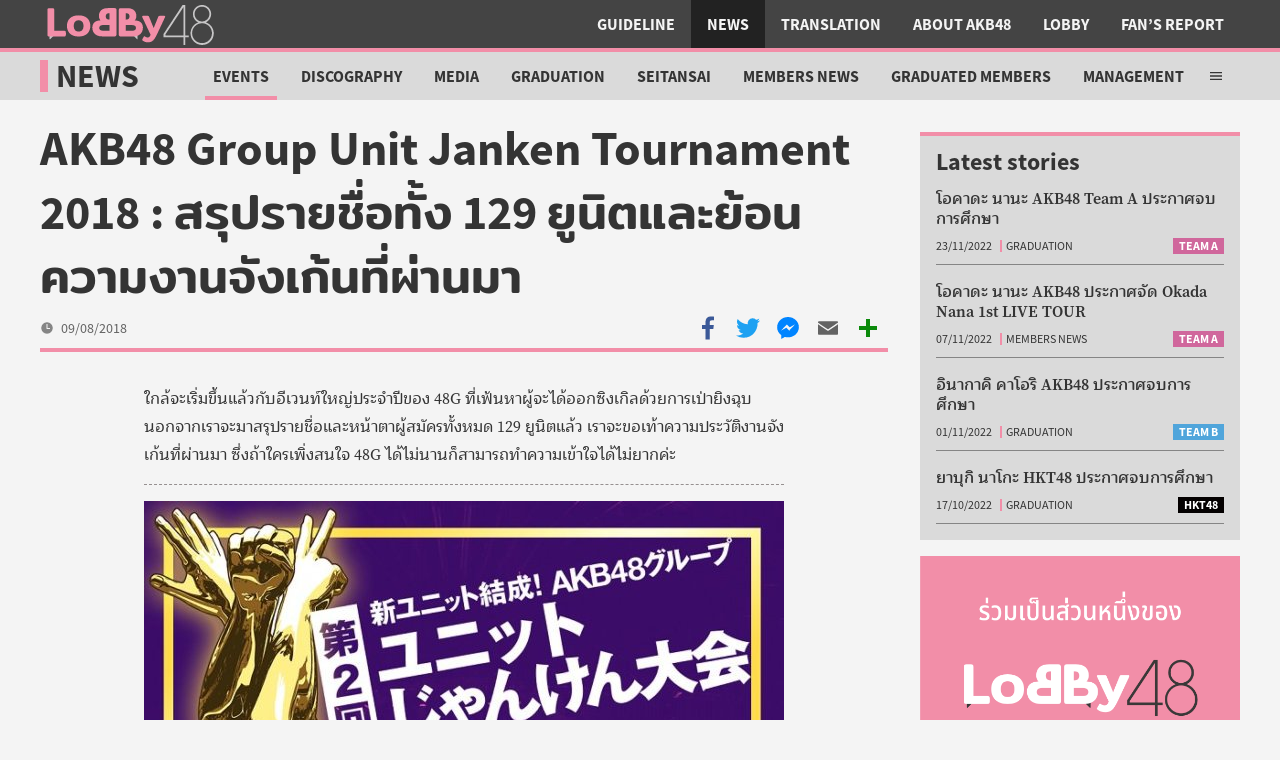

--- FILE ---
content_type: text/html; charset=UTF-8
request_url: https://lobby48.com/2018/08/akb48-group-unit-janken-tournament-2018-219units-introduction/
body_size: 40333
content:
<!DOCTYPE html>
<html dir="ltr" lang="th">
<head>
<meta charset="UTF-8">
<meta name="viewport" content="width=device-width, initial-scale=1">
<meta name="theme-color" content="#F28EA8">
<link media="all" href="/wp-content/cache/autoptimize/1/css/autoptimize_64bcba8002a9183ef58ffa5f5115d53f.css" rel="stylesheet">
<link media="screen" href="/wp-content/cache/autoptimize/1/css/autoptimize_609d8858057067f8b2aee467c5ae18c4.css" rel="stylesheet">
<link media="print" href="/wp-content/cache/autoptimize/1/css/autoptimize_5458d9b3128216a94d9a4c9de87e9403.css" rel="stylesheet">
<title>AKB48 Group Unit Janken Tournament 2018 : สรุปรายชื่อทั้ง 129 ยูนิตและย้อนความงานจังเก้นที่ผ่านมา | Lobby48</title>
<meta name="robots" content="max-image-preview:large">
<link rel="canonical" href="/2018/08/akb48-group-unit-janken-tournament-2018-219units-introduction/">
<meta name="generator" content="All in One SEO (AIOSEO) 4.5.1.1">
<meta property="og:locale" content="en_US">
<meta property="og:site_name" content="Lobby48">
<meta property="og:type" content="article">
<meta property="og:title" content="AKB48 Group Unit Janken Tournament 2018 : สรุปรายชื่อทั้ง 129 ยูนิตและย้อนความงานจังเก้นที่ผ่านมา | Lobby48">
<meta property="og:url" content="/2018/08/akb48-group-unit-janken-tournament-2018-219units-introduction/">
<meta property="og:image" content="/wp-content/uploads/2018/08/Dj67X_xVsAAKmkM.jpg">
<meta property="og:image:secure_url" content="/wp-content/uploads/2018/08/Dj67X_xVsAAKmkM.jpg">
<meta property="og:image:width" content="700">
<meta property="og:image:height" content="331">
<meta property="article:published_time" content="2018-08-09T11:46:08+00:00">
<meta property="article:modified_time" content="2020-08-10T12:46:19+00:00">
<meta property="article:publisher" content="https://www.facebook.com/lobby48">
<meta name="twitter:card" content="summary">
<meta name="twitter:site" content="@lobby48th">
<meta name="twitter:title" content="AKB48 Group Unit Janken Tournament 2018 : สรุปรายชื่อทั้ง 129 ยูนิตและย้อนความงานจังเก้นที่ผ่านมา | Lobby48">
<meta name="twitter:image" content="/wp-content/uploads/2018/08/Dj67X_xVsAAKmkM.jpg">
<meta name="google" content="nositelinkssearchbox"> <script type="application/ld+json" class="aioseo-schema">{"@context":"https:\/\/schema.org","@graph":[{"@type":"Article","@id":"\/2018\/08\/akb48-group-unit-janken-tournament-2018-219units-introduction\/#article","name":"AKB48 Group Unit Janken Tournament 2018 : สรุปรายชื่อทั้ง 129 ยูนิตและย้อนความงานจังเก้นที่ผ่านมา | Lobby48","headline":"AKB48 Group Unit Janken Tournament  2018 : สรุปรายชื่อทั้ง 129 ยูนิตและย้อนความงานจังเก้นที่ผ่านมา","author":{"@id":"\/author\/jan\/#author"},"publisher":{"@id":"\/#organization"},"image":{"@type":"ImageObject","url":"\/wp-content\/uploads\/2018\/08\/Dj67X_xVsAAKmkM.jpg","width":700,"height":331},"datePublished":"2018-08-09T11:46:08+07:00","dateModified":"2020-08-10T12:46:19+07:00","inLanguage":"en-US","mainEntityOfPage":{"@id":"\/2018\/08\/akb48-group-unit-janken-tournament-2018-219units-introduction\/#webpage"},"isPartOf":{"@id":"\/2018\/08\/akb48-group-unit-janken-tournament-2018-219units-introduction\/#webpage"},"articleSection":"Events, Janken Tournament, AKB48, HKT48, NGT48, NMB48, SKE48, STU48"},{"@type":"BreadcrumbList","@id":"\/2018\/08\/akb48-group-unit-janken-tournament-2018-219units-introduction\/#breadcrumblist","itemListElement":[{"@type":"ListItem","@id":"\/#listItem","position":1,"name":"Home","item":"\/","nextItem":"\/2018\/#listItem"},{"@type":"ListItem","@id":"\/2018\/#listItem","position":2,"name":"2018","item":"\/2018\/","nextItem":"\/2018\/08\/#listItem","previousItem":"\/#listItem"},{"@type":"ListItem","@id":"\/2018\/08\/#listItem","position":3,"name":"August","item":"\/2018\/08\/","nextItem":"\/2018\/08\/akb48-group-unit-janken-tournament-2018-219units-introduction\/#listItem","previousItem":"\/2018\/#listItem"},{"@type":"ListItem","@id":"\/2018\/08\/akb48-group-unit-janken-tournament-2018-219units-introduction\/#listItem","position":4,"name":"AKB48 Group Unit Janken Tournament  2018 : สรุปรายชื่อทั้ง 129 ยูนิตและย้อนความงานจังเก้นที่ผ่านมา","previousItem":"\/2018\/08\/#listItem"}]},{"@type":"Organization","@id":"\/#organization","name":"Lobby48","url":"\/","logo":{"@type":"ImageObject","url":"https:\/\/s.lcdn.me\/uploads\/2020\/12\/lobby-logo-v3.png","@id":"\/2018\/08\/akb48-group-unit-janken-tournament-2018-219units-introduction\/#organizationLogo"},"image":{"@id":"\/#organizationLogo"}},{"@type":"Person","@id":"\/author\/jan\/#author","url":"\/author\/jan\/","name":"Admin"},{"@type":"WebPage","@id":"\/2018\/08\/akb48-group-unit-janken-tournament-2018-219units-introduction\/#webpage","url":"\/2018\/08\/akb48-group-unit-janken-tournament-2018-219units-introduction\/","name":"AKB48 Group Unit Janken Tournament 2018 : สรุปรายชื่อทั้ง 129 ยูนิตและย้อนความงานจังเก้นที่ผ่านมา | Lobby48","inLanguage":"en-US","isPartOf":{"@id":"\/#website"},"breadcrumb":{"@id":"\/2018\/08\/akb48-group-unit-janken-tournament-2018-219units-introduction\/#breadcrumblist"},"author":{"@id":"\/author\/jan\/#author"},"creator":{"@id":"\/author\/jan\/#author"},"image":{"@type":"ImageObject","url":"\/wp-content\/uploads\/2018\/08\/Dj67X_xVsAAKmkM.jpg","@id":"\/2018\/08\/akb48-group-unit-janken-tournament-2018-219units-introduction\/#mainImage","width":700,"height":331},"primaryImageOfPage":{"@id":"\/2018\/08\/akb48-group-unit-janken-tournament-2018-219units-introduction\/#mainImage"},"datePublished":"2018-08-09T11:46:08+07:00","dateModified":"2020-08-10T12:46:19+07:00"},{"@type":"WebSite","@id":"\/#website","url":"\/","name":"Lobby48","inLanguage":"en-US","publisher":{"@id":"\/#organization"}}]}</script> <link rel="dns-prefetch" href="//static.addtoany.com">
<link href="https://fonts.gstatic.com/" crossorigin="anonymous" rel="preconnect">
<link rel="alternate" type="application/rss+xml" title="Lobby48 &raquo; Feed" href="/feed/">
<link rel="alternate" type="application/rss+xml" title="Lobby48 &raquo; Comments Feed" href="/comments/feed/">
<link rel="alternate" type="application/rss+xml" title="Lobby48 &raquo; AKB48 Group Unit Janken Tournament  2018 : สรุปรายชื่อทั้ง 129 ยูนิตและย้อนความงานจังเก้นที่ผ่านมา Comments Feed" href="/2018/08/akb48-group-unit-janken-tournament-2018-219units-introduction/feed/">
<link rel="https://api.w.org/" href="/wp-json/">
<link rel="alternate" type="application/json" href="/wp-json/wp/v2/posts/25">
<link rel="EditURI" type="application/rsd+xml" title="RSD" href="/xmlrpc.php?rsd">
<meta name="generator" content="WordPress 6.4.5">
<link rel="shortlink" href="/?p=25">
<link rel="alternate" type="application/json+oembed" href="/wp-json/oembed/1.0/embed?url=https%3A%2F%2F%2F2018%2F08%2Fakb48-group-unit-janken-tournament-2018-219units-introduction%2F">
<link rel="alternate" type="text/xml+oembed" href="/wp-json/oembed/1.0/embed?url=https%3A%2F%2F%2F2018%2F08%2Fakb48-group-unit-janken-tournament-2018-219units-introduction%2F#038;format=xml">
<link rel="icon" href="/wp-content/uploads/2020/06/cropped-lobby-logo-v3-favicon-48x48.png" sizes="32x32">
<link rel="icon" href="/wp-content/uploads/2020/06/cropped-lobby-logo-v3-favicon-300x300.png" sizes="192x192">
<link rel="apple-touch-icon" href="/wp-content/uploads/2020/06/cropped-lobby-logo-v3-favicon-300x300.png">
<meta name="msapplication-TileImage" content="/wp-content/uploads/2020/06/cropped-lobby-logo-v3-favicon-300x300.png">
</head>
<body class="post-template-default single single-post postid-25 single-format-standard">
<header class="site-header"><div class="skip-menu"> <a href="#main-content">Skip to main content</a>
</div>
<div class="skip-menu"> <a href="#site-footer">Skip to site footer</a>
</div>
<section class="logo"> <a href="/" rel="home" title="Lobby48"> <svg focusable="false" width="180" height="48" class="l48-logo dark-bg" xmlns="http://www.w3.org/2000/svg" viewbox="0 0 400 100"> <g fill="#3a3838" class="l48logo-a"> <path d="m21.3 74.1l0 8.9c0 0.7 0.9 1.1 1.4 0.6l9.2-9.2 -10.6-0.2z"></path> <path d="m216.9 74.1l0 8.9c0 0.7-0.9 1.1-1.4 0.6l-9.2-9.2 10.6-0.2z"></path> <path d="m318.9 75.4l0 0 -40.2 0 0-2.2 40.2-60.9 0 63.1zm4-67.7l-6 0 -42.3 64.3 0 7.6 44.2 0 0 16.9 4.1 0 0-16.9 7.8 0 0-4 -7.8 0 0-67.8 0 0z"></path> <path d="m360.1 92.5c-12.2 0-22.1-9.9-22.1-22.1 0-12.2 9.9-22.1 22.1-22.1 12.2 0 22.1 9.9 22.1 22.1 0 12.2-9.9 22.1-22.1 22.1m-16.6-64.6c0-9.1 7.4-16.5 16.5-16.5 9.1 0 16.5 7.4 16.5 16.5 0 9.1-7.4 16.5-16.5 16.5 -9.1 0-16.5-7.4-16.5-16.5m25.3 18.4c6.8-3.3 11.6-10.3 11.6-18.3 0-11.2-9.1-20.3-20.3-20.3 -11.2 0-20.3 9.1-20.3 20.3 0 8.2 4.8 15.2 11.8 18.5 -10 3.6-17.1 13.1-17.1 24.3 0 14.2 11.6 25.8 25.8 25.8 14.3 0 25.8-11.5 25.8-25.8 0-11.3-7.3-20.9-17.4-24.4"></path> </g> <g fill="#f28ea8" class="l48logo-b"> <path d="m93.8 63.6c1.8-2.1 2.8-5.2 2.8-9.4 0-4.1-0.9-7.2-2.8-9.3 -1.8-2.1-4.5-3.1-8-3.1 -3.5 0-6.1 1-7.9 3.1 -1.8 2.1-2.8 5.2-2.8 9.3 0 4.1 0.9 7.3 2.8 9.4 1.8 2.1 4.5 3.2 7.9 3.2 3.5 0 6.2-1 8-3.1m-27.1 7.8c-4.5-4.2-6.8-10-6.8-17.2 0-7.3 2.3-13 6.8-17.2 4.5-4.2 10.9-6.3 19.1-6.3 8.3 0 14.6 2.1 19.2 6.3 4.5 4.2 6.8 10 6.8 17.2 0 7.3-2.3 13-6.8 17.2 -4.5 4.2-10.9 6.3-19.2 6.3 -8.2 0-14.6-2.1-19.1-6.3"></path> <path d="m227.8 86.6c-0.6-0.4-0.8-0.9-0.8-1.4 0-0.3 0.2-0.8 0.5-1.4l3.1-5.5c0.4-0.7 0.8-1 1.3-1 0.4 0 0.9 0.2 1.5 0.6 1 0.7 1.9 1.2 2.9 1.5 0.9 0.3 2 0.5 3.2 0.5 1.6 0 2.8-0.5 3.7-1.4 0.9-1 1.7-2.5 2.5-4.7l-18.3-38.8c-0.2-0.5-0.4-1-0.4-1.5 0-1 0.6-1.6 1.7-1.6l10.7 0c0.9 0 1.5 0.2 1.9 0.5 0.4 0.3 0.8 0.8 1.1 1.6l10.2 25 10.2-25c0.3-0.7 0.7-1.3 1.1-1.6 0.4-0.3 1.1-0.5 1.9-0.5l10.7 0c1.1 0 1.7 0.5 1.7 1.6 0 0.5-0.1 1-0.4 1.5l-17.3 36.8c-2.3 4.8-4.3 8.5-6.1 11.1 -1.8 2.6-3.8 4.6-6 5.9 -2.2 1.3-5 1.9-8.3 1.9 -5.1 0-9.2-1.4-12.5-4.2"></path> <path d="m211.4 63.3c-1.3 1.2-3.3 1.7-6.1 1.7l-14.9 0 0-12.6 14.1 0c2.8 0 4.9 0.5 6.5 1.6 1.5 1.1 2.3 2.6 2.3 4.8 0 1.9-0.7 3.4-2 4.5m-21-37.2l0.8 0c2.6 0 4.6 0.5 5.9 1.6 1.3 1.1 1.9 2.9 1.9 5.4 0 2.3-0.7 4.1-2 5.4 -1.4 1.2-3.3 1.8-5.7 1.8l-0.8 0 0-14.2zm33.7 20.3c-1.4-1.2-3-2.1-4.7-2.8 -2.4-0.9-5.9-1.4-8.6-1.6 0.5-0.5 0.9-1.1 1.3-1.8 1.4-2.3 2.1-4.9 2.1-7.8 0-5.5-1.7-9.8-5.1-12.9 -3.4-3.1-8.5-4.7-15.2-4.7l-14.5 0c-1.5 0-2.5 0.3-3.2 1 -0.6 0.7-1 1.7-1 3.1l0 26.1 0 28.7c0 1.4 0.3 2.4 1 3 0.6 0.6 1.7 1 3.2 1l27.1 0c4.9 0 8.9-0.8 12.2-2.4 3.3-1.6 5.8-3.9 7.4-6.7 3.7-6.5 4.1-16.9-2-22.2"></path> <path d="m131.7 58.7c0-2.1 0.8-3.7 2.3-4.8 1.5-1.1 3.7-1.6 6.5-1.6l14.1 0 0 12.6 -14.9 0c-2.7 0-4.7-0.6-6.1-1.7 -1.3-1.2-2-2.7-2-4.5m23-18.5l-0.8 0c-2.5 0-4.4-0.6-5.7-1.8 -1.4-1.2-2-3-2-5.4 0-2.5 0.6-4.3 1.9-5.4 1.3-1.1 3.2-1.6 5.9-1.6l0.8 0 0 14.2zm-35.6 28.3c1.6 2.8 4.1 5.1 7.4 6.7 3.3 1.6 7.4 2.4 12.2 2.4l27.1 0c1.5 0 2.5-0.3 3.2-1 0.6-0.6 1-1.6 1-3l0-28.7 0-26.1c0-1.4-0.3-2.4-1-3.1 -0.6-0.7-1.7-1-3.2-1l-14.5 0c-6.8 0-11.9 1.6-15.2 4.7 -3.4 3.1-5.1 7.4-5.1 12.9 0 2.9 0.7 5.5 2.1 7.8 0.4 0.7 0.8 1.2 1.3 1.8 -2.7 0.2-6.2 0.7-8.6 1.6 -1.7 0.7-3.3 1.6-4.7 2.8 -6 5.3-5.7 15.7-2 22.2"></path> <path d="m17.4 76.7c-0.6-0.6-1-1.6-1-3l0-54.8c0-1.4 0.3-2.4 1-3 0.6-0.7 1.7-1 3.2-1l7 0c1.5 0 2.6 0.3 3.2 1 0.6 0.6 0.9 1.7 0.9 3.1l0 46.1 21.9 0c1.5 0 2.5 0.3 3.1 0.9 0.6 0.6 0.8 1.8 0.8 3.2l0 4.7c0 1.4-0.3 2.4-0.8 3 -0.6 0.6-1.6 0.9-3.1 0.9l-33 0c-1.5 0-2.5-0.3-3.2-1"></path> </g> </svg> <span class="svg-label">Lobby48 Logo</span> </a></section><section class="nav-bar"> <input class="nav-bar-cb" type="checkbox" id="site-header-nav-bar-cb"> <label tabindex="0" class="nav-bar-label open center-content" for="site-header-nav-bar-cb" title="Open main menu" aria-label="Open main menu"> <svg focusable="false" xmlns="http://www.w3.org/2000/svg" viewbox="0 0 512 512"> <path d="M64,384H448V341.33H64Zm0-106.67H448V234.67H64ZM64,128v42.67H448V128Z"></path> </svg> <span class="svg-label">Open main menu</span> </label> <label tabindex="0" class="nav-bar-label close center-content" for="site-header-nav-bar-cb" title="Close main menu" aria-label="Close main menu"> <svg focusable="false" xmlns="http://www.w3.org/2000/svg" viewbox="0 0 512 512"> <polygon points="400 145.49 366.51 112 256 222.51 145.49 112 112 145.49 222.51 256 112 366.51 145.49 400 256 289.49 366.51 400 400 366.51 289.49 256 400 145.49"></polygon> </svg> <span class="svg-label">Close main menu</span> </label><div class="nav-bar-inner">
<section class="search-bar"><div class="nav-bar-label search center-content" tabindex="0" title="Search in Lobby48" aria-label="Search"> <svg focusable="false" xmlns="http://www.w3.org/2000/svg" viewbox="0 0 512 512"> <path d="M464,428,339.92,303.9a160.48,160.48,0,0,0,30.72-94.58C370.64,120.37,298.27,48,209.32,48S48,120.37,48,209.32s72.37,161.32,161.32,161.32a160.48,160.48,0,0,0,94.58-30.72L428,464ZM209.32,319.69A110.38,110.38,0,1,1,319.69,209.32,110.5,110.5,0,0,1,209.32,319.69Z"></path> </svg> <span class="svg-label">Search</span>
</div>
<form id="lb-search" method="get" action="/"> <label for="shs__t"> ค้นหาใน Lobby48 </label><div class="input-group"> <input type="text" id="shs__t" name="s"> <button title="Search" aria-label="Search"> <svg focusable="false" xmlns="http://www.w3.org/2000/svg" viewbox="0 0 512 512"> <path d="M464,428,339.92,303.9a160.48,160.48,0,0,0,30.72-94.58C370.64,120.37,298.27,48,209.32,48S48,120.37,48,209.32s72.37,161.32,161.32,161.32a160.48,160.48,0,0,0,94.58-30.72L428,464ZM209.32,319.69A110.38,110.38,0,1,1,319.69,209.32,110.5,110.5,0,0,1,209.32,319.69Z"></path> </svg> <span class="svg-label">Search</span> </button>
</div>
</form></section><nav><ul>
<li><a href="/category/guideline/">Guideline</a></li>
<li class="current-post-ancestor"><a href="/category/news/">News</a></li>
<li><a href="/category/translation/">Translation</a></li>
<li><a href="/category/about-akb48/">About AKB48</a></li>
<li><a href="/category/lobby/">Lobby</a></li>
<li><a href="/category/fans-report/">Fan&#8217;s Report</a></li>
</ul></nav>
</div></section></header><main id="main-content" class="site-main"><section class="site-section-header" data-color="lobby"><header class="section-title"><h1><a href="/category/news/" title="News">News</a></h1></header><nav id="subsection-nav" class="hamburger-hidden"> <input class="nav-bar-cb" type="checkbox" id="site-section-header-nav-bar-cb"><ul>
<li><a href="/category/news/discography/">Discography</a></li>
<li class="current-post-ancestor"><a href="/category/news/events/">Events</a></li>
<li><a href="/category/news/media/">Media</a></li>
<li><a href="/category/news/graduation/">Graduation</a></li>
<li><a href="/category/news/seitansai/">Seitansai</a></li>
<li><a href="/category/news/members-news/">Members News</a></li>
<li><a href="/category/news/graduated-members/">Graduated Members</a></li>
<li><a href="/category/news/management/">Management</a></li>
<li><a href="/category/news/sns-news/">SNS News</a></li>
<li><a href="/category/news/gossip/">Gossip</a></li>
</ul>
<div class="subsection-menu-toggle"> <label tabindex="-1" class="nav-bar-label open center-content" for="site-section-header-nav-bar-cb" title="Open sub menu" aria-label="Open sub menu"> <svg focusable="false" xmlns="http://www.w3.org/2000/svg" viewbox="0 0 512 512"> <path d="M64,384H448V341.33H64Zm0-106.67H448V234.67H64ZM64,128v42.67H448V128Z"></path> </svg> <span class="svg-label">Open sub menu</span> </label> <label tabindex="-1" class="nav-bar-label close center-content" for="site-section-header-nav-bar-cb" title="Close sub menu" aria-label="Close sub menu"> <svg focusable="false" xmlns="http://www.w3.org/2000/svg" viewbox="0 0 512 512"> <polygon points="400 145.49 366.51 112 256 222.51 145.49 112 112 145.49 222.51 256 112 366.51 145.49 400 256 289.49 366.51 400 400 366.51 289.49 256 400 145.49"></polygon> </svg> <span class="svg-label">Close sub menu</span> </label>
</div></nav></section><article class="entry standard post-25 post type-post status-publish format-standard has-post-thumbnail hentry category-events tag-janken-tournament 48g-akb48 48g-hkt48 48g-ngt48 48g-nmb48 48g-ske48 48g-stu48"><header class="post-header"><div class="header-group"><h1>AKB48 Group Unit Janken Tournament  2018 : สรุปรายชื่อทั้ง 129 ยูนิตและย้อนความงานจังเก้นที่ผ่านมา</h1></div>
<div class="header-bar">
<div class="header-meta"><div class="post-date"> <svg xmlns="http://www.w3.org/2000/svg" viewbox="0 0 512 512"><path d="M256,48C141.13,48,48,141.13,48,256c0,114.69,93.32,208,208,208,114.86,0,208-93.14,208-208C464,141.31,370.69,48,256,48ZM364,288H244a4,4,0,0,1-4-4V116a4,4,0,0,1,4-4h24a4,4,0,0,1,4,4V256h92a4,4,0,0,1,4,4v24A4,4,0,0,1,364,288Z"></path></svg> <time datetime="2018-08-09T18:46:08+07:00">09/08/2018</time>
</div></div>
<div class="a2a_kit" data-a2a-url="/2018/08/akb48-group-unit-janken-tournament-2018-219units-introduction/" data-a2a-title="AKB48 Group Unit Janken Tournament  2018 : สรุปรายชื่อทั้ง 129 ยูนิตและย้อนความงานจังเก้นที่ผ่านมา"> <a class="a2a_button_facebook"> <svg focusable="false" xmlns="http://www.w3.org/2000/svg" viewbox="0 0 32 32"><path d="M17.78 27.5V17.008h3.522l.527-4.09h-4.05v-2.61c0-1.182.33-1.99 2.023-1.99h2.166V4.66c-.375-.05-1.66-.16-3.155-.16-3.123 0-5.26 1.905-5.26 5.405v3.016h-3.53v4.09h3.53V27.5h4.223z"></path></svg> <span class="svg-label">Share with Facebook</span> </a> <a class="a2a_button_twitter"> <svg focusable="false" xmlns="http://www.w3.org/2000/svg" viewbox="0 0 32 32"><path d="M28 8.557a9.913 9.913 0 0 1-2.828.775 4.93 4.93 0 0 0 2.166-2.725 9.738 9.738 0 0 1-3.13 1.194 4.92 4.92 0 0 0-3.593-1.55 4.924 4.924 0 0 0-4.794 6.049c-4.09-.21-7.72-2.17-10.15-5.15a4.942 4.942 0 0 0-.665 2.477c0 1.71.87 3.214 2.19 4.1a4.968 4.968 0 0 1-2.23-.616v.06c0 2.39 1.7 4.38 3.952 4.83-.414.115-.85.174-1.297.174-.318 0-.626-.03-.928-.086a4.935 4.935 0 0 0 4.6 3.42 9.893 9.893 0 0 1-6.114 2.107c-.398 0-.79-.023-1.175-.068a13.953 13.953 0 0 0 7.55 2.213c9.056 0 14.01-7.507 14.01-14.013 0-.213-.005-.426-.015-.637.96-.695 1.795-1.56 2.455-2.55z"></path></svg> <span class="svg-label">Share with Twitter</span> </a> <a class="a2a_button_line"> <svg focusable="false" xmlns="http://www.w3.org/2000/svg" viewbox="0 0 32 32"><path d="M28 14.304c0-5.37-5.384-9.738-12-9.738S4 8.936 4 14.304c0 4.814 4.27 8.846 10.035 9.608.39.084.923.258 1.058.592.122.303.08.778.04 1.084l-.172 1.028c-.05.303-.24 1.187 1.04.647s6.91-4.07 9.43-6.968c1.74-1.905 2.57-3.842 2.57-5.99zM11.302 17.5H8.918a.631.631 0 0 1-.63-.63V12.1a.63.63 0 0 1 1.26.002v4.14h1.754c.35 0 .63.28.63.628a.63.63 0 0 1-.63.63zm2.467-.63a.631.631 0 0 1-.63.628.629.629 0 0 1-.63-.63V12.1a.63.63 0 1 1 1.26 0v4.77zm5.74 0a.632.632 0 0 1-1.137.378l-2.443-3.33v2.95a.631.631 0 0 1-1.26 0V12.1a.634.634 0 0 1 .63-.63.63.63 0 0 1 .504.252l2.444 3.328V12.1a.63.63 0 0 1 1.26 0v4.77zm3.853-3.014a.63.63 0 1 1 0 1.258H21.61v1.126h1.755a.63.63 0 1 1 0 1.258H20.98a.63.63 0 0 1-.628-.63V12.1a.63.63 0 0 1 .63-.628h2.384a.63.63 0 0 1 0 1.258h-1.754v1.126h1.754z"></path></svg> <span class="svg-label">Share with LINE</span> </a> <a class="a2a_button_facebook_messenger"> <svg focusable="false" xmlns="http://www.w3.org/2000/svg" viewbox="0 0 32 32"><path d="M16 5C9.986 5 5.11 9.56 5.11 15.182c0 3.2 1.58 6.054 4.046 7.92V27l3.716-2.06c.99.276 2.04.425 3.128.425 6.014 0 10.89-4.56 10.89-10.183S22.013 5 16 5zm1.147 13.655L14.33 15.73l-5.423 3 5.946-6.31 2.816 2.925 5.42-3-5.946 6.31z"></path></svg> <span class="svg-label">Share with Facebook Messenger</span> </a> <a class="a2a_button_email"> <svg focusable="false" xmlns="http://www.w3.org/2000/svg" viewbox="0 0 32 32"><path d="M26 21.25v-9s-9.1 6.35-9.984 6.68C15.144 18.616 6 12.25 6 12.25v9c0 1.25.266 1.5 1.5 1.5h17c1.266 0 1.5-.22 1.5-1.5zm-.015-10.765c0-.91-.265-1.235-1.485-1.235h-17c-1.255 0-1.5.39-1.5 1.3l.015.14s9.035 6.22 10 6.56c1.02-.395 9.985-6.7 9.985-6.7l-.015-.065z"></path></svg> <span class="svg-label">Share with Email</span> </a> <a class="a2a_dd" href="https://www.addtoany.com/share"> <svg focusable="false" xmlns="http://www.w3.org/2000/svg" viewbox="0 0 32 32"><g><path d="M14 7h4v18h-4z"></path><path d="M7 14h18v4H7z"></path></g></svg> <span class="svg-label">More share menu</span> </a>
</div>
</div></header><main class="typography post-content"><p>ใกล้จะเริ่มขึ้นแล้วกับอีเวนท์ใหญ่ประจำปีของ 48G ที่เฟ้นหาผู้จะได้ออกซิงเกิลด้วยการเป่ายิงฉุบ นอกจากเราจะมาสรุปรายชื่อและหน้าตาผู้สมัครทั้งหมด 129 ยูนิตแล้ว เราจะขอเท้าความประวัติงานจังเก้นที่ผ่านมา ซึ่งถ้าใครเพิ่งสนใจ 48G ได้ไม่นานก็สามารถทำความเข้าใจได้ไม่ยากค่ะ</p>
<hr style="border-color: #969090;border-style: dashed;font-family: Times;margin:1em 0">
<p><img fetchpriority="high" decoding="async" class="aligncenter wp-image-254 size-l48-content" src="https://s.lcdn.me/uploads/2018/08/Dj67X_xVsAAKmkM-640x303.jpg" alt="" width="640" height="303" srcset="/wp-content/uploads/2018/08/Dj67X_xVsAAKmkM-640x303.jpg 640w, /wp-content/uploads/2018/08/Dj67X_xVsAAKmkM-600x284.jpg 600w, /wp-content/uploads/2018/08/Dj67X_xVsAAKmkM-320x151.jpg 320w, /wp-content/uploads/2018/08/Dj67X_xVsAAKmkM-480x227.jpg 480w, /wp-content/uploads/2018/08/Dj67X_xVsAAKmkM.jpg 700w" sizes="(max-width: 640px) 100vw, 640px"></p>
<p><strong>งานจังเก้น (ジャンケン大会) </strong>หรือแปลไทยคือ &#8220;งานเป่ายิงฉุบ&#8221; งานนี้เป็นงานใหญ่ประจำปีที่จัดมา<b>ตั้งแต่ปี 2010 </b>แต่แรกเดิมทีเป็นการเฟ้นหาเซมบัตสึเมมเบอร์ 16 คน ของซิงเกิล 1 ซิงเกิลในปีละครั้ง ต่อให้เมมเบอร์ไม่เคยมีโอกาสติดเซมบัตสึกะเค้าซะทีก็ตาม แต่งานนี้จะสร้างโอกาสทุกคนอย่างเท่าเทียมกัน ตัดสินกันด้วยค้อน กระดาษ กรรไกร ล้วนๆ โดยปีหลังๆ ได้เปลี่ยนรูปแบบมาเรื่อยๆ <b>ปัจจุบันรูปแบบเปลี่ยนเป็นให้เมมเบอร์สามารถจับกลุ่มยูนิตกันเอง</b>เพื่อจะได้มุ่งสู่ชัยชนะแล้วออกซิงเกิลด้วยกัน ซึ่งวงน้องต่างประเทศอย่าง JKT48 เองก็มีการจัดอีเวนท์นี้ที่ประเทศของตัวเองเหมือนกัน สักวันหนึ่งถ้า BNK48 บ้านเราได้จัดบ้างก็น่าจะน่าสนุกได้ไม่น้อย</p>
<p>และนอกจากการเป่ายิ้งฉุบเพื่อหาผู้ชนะแล้ว ที่ผ่านมานั้นสีสันของอีเวนท์นี้อีกอย่างก็คือ<b><span style="color: #3d85c6;"> Costume</span></b> มีทุกแนวหลากหลายรูปแบบชนิดคาดไม่ถึงเลยทีเดียว ไม่ว่าจะ&#8230;</p>
<div style="clear: both; text-align: center;"><img decoding="async" class="aligncenter wp-image-255" src="https://s.lcdn.me/uploads/2018/08/eb618c839d751c1d9c2666bfd7556934_22958.jpeg" alt="" width="640" height="360" srcset="/wp-content/uploads/2018/08/eb618c839d751c1d9c2666bfd7556934_22958.jpeg 1024w, /wp-content/uploads/2018/08/eb618c839d751c1d9c2666bfd7556934_22958-600x338.jpeg 600w, /wp-content/uploads/2018/08/eb618c839d751c1d9c2666bfd7556934_22958-320x180.jpeg 320w, /wp-content/uploads/2018/08/eb618c839d751c1d9c2666bfd7556934_22958-480x270.jpeg 480w, /wp-content/uploads/2018/08/eb618c839d751c1d9c2666bfd7556934_22958-640x360.jpeg 640w, /wp-content/uploads/2018/08/eb618c839d751c1d9c2666bfd7556934_22958-960x540.jpeg 960w" sizes="(max-width: 640px) 100vw, 640px"></div>
<div style="text-align: center;">แบบน่ารัก&#8230;</div>
<div style="clear: both; text-align: center;"><img decoding="async" class="aligncenter wp-image-256 size-full" src="https://s.lcdn.me/uploads/2018/08/BUcAWFdCYAAYHgw.jpg" alt="" width="599" height="337" srcset="/wp-content/uploads/2018/08/BUcAWFdCYAAYHgw.jpg 599w, /wp-content/uploads/2018/08/BUcAWFdCYAAYHgw-320x180.jpg 320w, /wp-content/uploads/2018/08/BUcAWFdCYAAYHgw-480x270.jpg 480w" sizes="(max-width: 599px) 100vw, 599px"></div>
<div style="clear: both; text-align: center;"><img loading="lazy" decoding="async" class="aligncenter wp-image-257" src="https://s.lcdn.me/uploads/2018/08/16-2B-2B3.jpg" alt="" width="480" height="640" srcset="/wp-content/uploads/2018/08/16-2B-2B3.jpg 768w, /wp-content/uploads/2018/08/16-2B-2B3-450x600.jpg 450w, /wp-content/uploads/2018/08/16-2B-2B3-240x320.jpg 240w, /wp-content/uploads/2018/08/16-2B-2B3-360x480.jpg 360w, /wp-content/uploads/2018/08/16-2B-2B3-480x640.jpg 480w, /wp-content/uploads/2018/08/16-2B-2B3-640x853.jpg 640w" sizes="(max-width: 480px) 100vw, 480px"></div>
<div style="text-align: center;">แบบแต่งหนุ่มหล่อ</div>
<div style="clear: both; text-align: center;"><img loading="lazy" decoding="async" class="aligncenter wp-image-258" src="https://s.lcdn.me/uploads/2018/08/A-1-6.jpg" alt="" width="640" height="426" srcset="/wp-content/uploads/2018/08/A-1-6.jpg 1024w, /wp-content/uploads/2018/08/A-1-6-600x400.jpg 600w, /wp-content/uploads/2018/08/A-1-6-320x213.jpg 320w, /wp-content/uploads/2018/08/A-1-6-480x320.jpg 480w, /wp-content/uploads/2018/08/A-1-6-640x426.jpg 640w, /wp-content/uploads/2018/08/A-1-6-960x639.jpg 960w" sizes="(max-width: 640px) 100vw, 640px"></div>
<div style="text-align: center;">หรือจะสายฮา</div>
<div style="clear: both; text-align: center;"><img loading="lazy" decoding="async" class="aligncenter wp-image-259" src="https://s.lcdn.me/uploads/2018/08/tuVsdSm.jpg" alt="" width="640" height="360" srcset="/wp-content/uploads/2018/08/tuVsdSm.jpg 1024w, /wp-content/uploads/2018/08/tuVsdSm-600x338.jpg 600w, /wp-content/uploads/2018/08/tuVsdSm-320x180.jpg 320w, /wp-content/uploads/2018/08/tuVsdSm-480x270.jpg 480w, /wp-content/uploads/2018/08/tuVsdSm-640x360.jpg 640w, /wp-content/uploads/2018/08/tuVsdSm-960x540.jpg 960w" sizes="(max-width: 640px) 100vw, 640px"></div>
<div style="text-align: center;">(&#8230;พาพวกมาให้กำลังใจด้วย)</div>
<div style="clear: both; text-align: center;"><img loading="lazy" decoding="async" class="aligncenter wp-image-260" src="https://s.lcdn.me/uploads/2018/08/98d3ee40-s.jpg" alt="" width="640" height="360" srcset="/wp-content/uploads/2018/08/98d3ee40-s.jpg 650w, /wp-content/uploads/2018/08/98d3ee40-s-600x338.jpg 600w, /wp-content/uploads/2018/08/98d3ee40-s-320x180.jpg 320w, /wp-content/uploads/2018/08/98d3ee40-s-480x270.jpg 480w, /wp-content/uploads/2018/08/98d3ee40-s-640x360.jpg 640w" sizes="(max-width: 640px) 100vw, 640px"></div>
<div style="text-align: center;">อลังการงานสร้าง</div>
<div style="clear: both; text-align: center;"><img loading="lazy" decoding="async" class="aligncenter wp-image-261" src="https://s.lcdn.me/uploads/2018/08/CuZ3PLUUAAE6IfI.jpg" alt="" width="640" height="480" srcset="/wp-content/uploads/2018/08/CuZ3PLUUAAE6IfI.jpg 1024w, /wp-content/uploads/2018/08/CuZ3PLUUAAE6IfI-600x450.jpg 600w, /wp-content/uploads/2018/08/CuZ3PLUUAAE6IfI-320x240.jpg 320w, /wp-content/uploads/2018/08/CuZ3PLUUAAE6IfI-480x360.jpg 480w, /wp-content/uploads/2018/08/CuZ3PLUUAAE6IfI-640x480.jpg 640w, /wp-content/uploads/2018/08/CuZ3PLUUAAE6IfI-960x720.jpg 960w" sizes="(max-width: 640px) 100vw, 640px"></div>
<div style="text-align: center;">คอสเพลย์อนิเมก็มี!</div>
<div><span style="text-align: left;">ทุกอย่างเนรมิตตามใจอยากได้ด้วยผลงานของทีมคอสตูม 48G น่าเสียดายที่ปีที่ผ่านมาแนวฮาสร้างสีสันลดลง เน้นไปทางสวยๆ งามๆ ดูดีเพื่อออกยูนิตจริงจัง (หรือเปล่านะ?) แทน</span></div>
<div style="text-align: left;">
<div style="clear: both; text-align: center;"><img loading="lazy" decoding="async" class="aligncenter wp-image-262" src="https://s.lcdn.me/uploads/2018/08/01c3a89a-s.jpg" alt="" width="640" height="425" srcset="/wp-content/uploads/2018/08/01c3a89a-s.jpg 650w, /wp-content/uploads/2018/08/01c3a89a-s-600x399.jpg 600w, /wp-content/uploads/2018/08/01c3a89a-s-320x213.jpg 320w, /wp-content/uploads/2018/08/01c3a89a-s-480x319.jpg 480w, /wp-content/uploads/2018/08/01c3a89a-s-640x425.jpg 640w" sizes="(max-width: 640px) 100vw, 640px"></div>
<p>งานจังเก้นในแต่ละปีก็จะมีเอพิโซดยิบย่อยเยอะจัด แต่ส่วนตัวที่อยากขอแนะนำคือปี 2015 ศึกที่ Kojima Haruna กับ Kojima Mako เผชิญกันตั้งแต่นัดแรกโดยมีนามสกุลโคจิมะเป็นเดิมพัน ผลก็คือมาโกะพ่ายแพ้ไป และนัตซึน (Kojima Natsuki) ที่คอยเชียร์มาโกะพลอยโดยหางเลขไปด้วย จนต้องห้ามใช้นามสกุลโคจิมะ 1 สัปดาห์ ซึ่งสต๊าฟก็เล่นด้วยกระทั่งโปรไฟล์บนเว็บไซต์ ป้ายชื่อที่ติดกับรูปโปรไฟล์ของทั้งคู่บนเธียเตอร์ยังถูกเอานามสกุลออกเหลือแต่ Mako กับ Natsuki แน่นอนว่าช่วงระหว่างนั้นชื่อใน SNS ของทั้งคู่ก็ไร้นามสกุลเช่นกัน</p>
</div>
<div><hr style="border-style: dashed;width:50%;margin:1em auto"></div>
<div style="text-align: center;"><div style="text-align: left;">
<div><div><h2>ย้อนอดีตงานจังเก้นที่ผ่านมา</h2></div></div>
<div style="text-align: center;"><i>มาย้อนฟังเพลงซิงเกิลจากงานจังเก้นกันดีกว่า</i></div>
<p> <b><span style="color: #3d85c6;">ปี 2010 </span></b>ซิงเกิลที่ 39 <i><span style="color: #ea9999; font-family: 'mitr' , sans-serif;">Chance no Junban</span></i>/ เซนเตอร์ Uchida Mayumi</p>
<div style="text-align: center;">
<iframe loading="lazy" src="https://www.youtube.com/embed/s_2Uz2Z9IkA" width="560" height="315" frameborder="0" allowfullscreen="allowfullscreen"></iframe><div style="text-align: left;">เพลงนี้ค่อนข้างมีความหมายดี และปัจจุบันก็ยังมีการนำมาเล่นตามเธียเตอร์ (ปัจจุบันเล่นในสเตจอาโอกี้) หรือคอนเสิร์ตอยู่บ้าง เพลงนี้เซนเตอร์ในอดีตอย่าง Maeda Atsuko ก็อยู่ปลาย ๆ แถวติดเซมบัตสึมาได้อย่างหวุดหวิด</div>
<div style="text-align: left;">
<b><span style="color: #3d85c6;">ปี 2011</span></b>ซิงเกิลที่ 24 <i><span style="color: #ea9999; font-family: 'mitr' , sans-serif;">Uekara Mariko</span></i> / เซนเตอร์ Shinoda Mariko <a style="background-color: #f4cccc;" href="https://www.youtube.com/watch?v=-7YJkt-4R1A">? ชม MV บน Youtube</a>
</div>
<div style="text-align: left;">
<b><span style="color: #3d85c6;">ปี 2012</span></b> ซิงเกิลที่ 29 <i><span style="color: #ea9999; font-family: 'mitr' , sans-serif;">Eien Pressure</span></i> / เซนเตอร์ Shimazaki Haruka <a style="background-color: #f4cccc;" href="https://www.youtube.com/watch?v=E_NkDk49S9I">? ชม MV บน Youtube</a>
</div>
<div style="text-align: left;">
<span style="color: #3d85c6;"><b>ปี 2013</b></span>ซิงเกิลที่ 34 <i><span style="color: #ea9999; font-family: 'mitr' , sans-serif;">Suzukake no Ki no Michi de &#8216;Kimi no Hohoemi o Yume ni Miru to Itte Shimattara Bokutachi no Kankei wa Dou Kawatte Shimau no ka, Bokunari ni Nannichi ka Kangaeta Ue de no Yaya Kihazukashii Ketsuron noyouna Mono</span></i> หรือชื่อย่อสั้น ๆ อย่างเป็นทางการคือ <b><span style="color: #ea9999;"><i>Suzukake Nanchara</i></span></b>/ เซนเตอร์ Matsui Jurina <a href="https://www.youtube.com/watch?v=JLeFZZaUeaQ"><span style="background-color: #f4cccc; color: black;">? ชม MV บน Youtube </span></a>
</div>
<div style="text-align: left;">
<b><span style="color: #3d85c6;">ปี 2014</span></b> ก็เริ่มมีการเปลี่ยนแปลงรูปแบบเป็น Solo Debut แทน ซึ่งจะแยกออกมาจากซิงเกิลปกติของ AKB48 ไม่มีการนับรวมลำดับเลขซิงเกิลอีกต่อไป โดยเมมเบอร์ที่ชนะการแข่งขันจะได้ออกโซโล่ซิงเกิล และผู้ที่ได้ลำดับที่ 2-15 จะได้เป็นเมมเบอร์ในเพลงรองของซิงเกิลนั้น ๆ และยังมีอีเวนท์ที่ระลึกการวางจำหน่ายอีกของโซโล่ซิงเกิลอีกด้วย</div>
<div><iframe loading="lazy" src="https://www.youtube.com/embed/rYsDjGcxS-0" width="560" height="315" frameborder="0" allowfullscreen="allowfullscreen"></iframe></div>
<div style="text-align: left;">
<i><span style="color: #ea9999; font-family: 'mitr' , sans-serif;">Yasashiku Suru yori Kiss shite</span></i>ของ Watanabe Miyuki  และมีเพลงรองของซิงเกิลนี้ชื่อ <i><span style="font-family: 'mitr' , sans-serif;">Harukaze Pianissimo</span></i><span style="background-color: #f4cccc;">?<a href="https://www.youtube.com/watch?v=klQKV-TabXw">ชมตัวอย่าง MV บน Youtube</a></span> รองผู้ชนะปีนี้คือ Kojima Haruna และนำโดยเมมเบอร์รุ่นใหม่ที่เป็นที่จับตามองอีกหลายคน นอกจากนี้ยังมีโซโล่ซิงเกิลแล้วยังมีอีเวนท์ที่ระลึกการออกจำหน่ายในวันที่ 7 มีนาคม 2015 มีทั้งกิจกรรม Photo Session ตอบคำถาม งานจับมือ และเป่ายิ้งฉุบ แฟนมีตติ้งอีกด้วย</div>
<div style="text-align: left;">
<b><span style="color: #3d85c6;">ปี 2015 </span></b><i style="background-color: white;"><span style="color: #ea9999; font-family: 'mitr' , sans-serif;">Migi Ashi Evidence</span></i>ของ Fujita Nana <span style="background-color: #f4cccc;">?<a href="https://www.youtube.com/watch?v=EHtvw42Dkug">ชมตัวอย่าง MV บน Youtube</a></span> มีอีเวนท์ที่ระลึกการออกจำหน่ายในวันที่ 27 มกราคม 2017 ที่ AKB48 Theater และมีเพลงรองอย่าง <i><span style="font-family: 'mitr' , sans-serif;">Kimi wa Ima made Doko ni Ita?</span></i> <span style="background-color: #f4cccc;">?<a href="https://www.youtube.com/watch?v=6AJTWwDYTMc">ชมตัวอย่าง MV บน Youtube</a></span> เซนเตอร์คือ Nakanishi Chiyori ผู้มากด้วยหน้าฮา ๆ ที่ชวนหัวเราะ และหลายคนอาจจะคุ้นชื่อเธอจาก Produce48 ที่เธอไปเข้าร่วมมา<br> และ <b><span style="color: #3d85c6;">ปี 2016</span></b> ก็ได้ทำการเปลี่ยนรูปแบบขึ้นอีกครั้ง คราวนี้ไม่ใช่ Solo แล้ว แต่มาเป็นยูนิตเลยทีเดียว เราอาจจะจะคุ้นจำนวน 7 คนจากคามิ 7 ไม่แน่ว่าอาจจะเป็นการจัดจำนวนโดยอิงจากคำนี้ก็ได้</div>
<div><iframe loading="lazy" src="https://www.youtube.com/embed/ZOnGYozfs2M" width="560" height="315" frameborder="0" allowfullscreen="allowfullscreen"></iframe></div>
<div style="text-align: left;">ซิงเกิล<span style="color: #ea9999; font-family: 'mitr' , sans-serif;"><i>Sakasa Zaka</i></span>ยูนิตในนาม <span style="font-family: 'mitr' , sans-serif;">Janken-Min</span> เซนเตอร์คือ Tanabe Miku สมาชิกรุ่น 3 ของ AKB48 เพื่อนร่วมรุ่นมายุยุและยูกิริน ส่วนเพลงรองก็คง concept 7 คน (อันดับที่ 8-14) เช่นกัน เพลง <span style="font-family: 'mitr' , sans-serif;"><i>Kiseki no Door</i></span>เซนเตอร์โดย Kawamoto Saya <span style="background-color: #f4cccc;">?<a href="https://www.youtube.com/watch?v=jEUr_CxqpsA">ชมตัวอย่าง MV บน Youtube</a></span><br> <span style="color: #3d85c6;"><b>ปี 2017</b></span>ปีที่แล้วนี่เองทาง 48G ได้ลองปรับรูปแบบอีกนิด ๆ คราวนี้ไม่ใช่การจัดยูนิตตามลำดับผู้ชนะที่ได้มาจากดวงแล้ว แต่เป็นการที่เมมเบอร์สามารถเลือกจัดยูนิตได้ตามใจชอบ ตั้งชื่อยูนิตตามใจชอบ จะจับกี่คนยังไงก็ได้ตั้งแต่ 1 คน (โซโล่) ขึ้นไป แต่โควตาที่จะได้แข่งรอบจริงมีเพียง 48 ยูนิตเท่านั้น โดยยูนิตที่มีโควตาเข้าแข่งจริงมากที่สุด และการแข่งขันสูงที่สุดก็คือ ยูนิต 2 คน</div>
<div><iframe loading="lazy" src="https://www.youtube.com/embed/8OITd_aw380" width="560" height="315" frameborder="0" allowfullscreen="allowfullscreen"></iframe></div>
<div style="text-align: left;">สำหรับปีที่แล้วผู้ชนะคือยูนิต <span style="color: #e06666; font-family: 'mitr' , sans-serif;">fairy w!nk</span> (Aramaki Misaki &amp; Unjou Hirona จาก HKT48) กับเพลง <i><span style="color: #e06666; font-family: 'mitr' , sans-serif;">Tenshi wa Doko ni Iru?</span></i> โดยมีเพลงรอง <span style="background-color: #f4cccc;"><a href="https://www.youtube.com/watch?v=5qtkyMa7XKQ"><i><span style="font-family: 'mitr' , sans-serif;">Abata mo Ekubo mo Fukuwauchi</span></i></a></span> จากยูนิตที่ได้อันดับ 2 อย่าง <span style="font-family: 'mitr' , sans-serif;">Fuu Sae</span> (Yagura Fuuko &amp; Murase Sae) และเพลงรองประจำ Type A <span style="background-color: #f4cccc;"><a href="https://www.youtube.com/watch?v=bn-t3zN4VcY"><i><span style="font-family: 'mitr' , sans-serif;">Dare ni mo Iwanaide</span></i></a></span> จาก <span style="font-family: 'mitr' , sans-serif;">Shirai Kotono</span> (SKE48) ที่ได้อันดับ 3 และเพลงรองประจำ Type B <span style="background-color: #f4cccc;"><a href="https://www.youtube.com/watch?v=Wr-nJfSf4sc"><i><span style="font-family: 'mitr' , sans-serif;">Bokutachi no Chikyuu</span></i></a></span> โดยยูนิตที่ได้อันดับ 4 อย่าง <span style="font-family: 'mitr' , sans-serif;">Kiss no Tempura</span> (Oya Shizuka, Miyazaki Miho, Kitahara Rie)<br> นอกจากนี้ปีที่แล้วผู้เข้าแข่งขันบางส่วนยังมี Twitter Account ของยูนิตตัวเอง ผู้ที่เข้ารอบแข่งจริง 48 ยูนิตดีไซน์สินค้าประจำยูนิตตัวเองทั้งเสื้อยืด ผ้าเชียร์ พัด ออกมาให้แฟนซื้อเชียร์ในวันงานอีกด้วย</div>
</div>
</div></div>
<div><hr style="border-style: dashed;width:50%;margin:1em auto"></div>
<div><div><h2>กฎกติกา ปี 2018</h2></div></div>
<div style="text-align: center;">
<div style="text-align: center;">
<div style="text-align: left;">
<div style="text-align: left;">กฎกติของปีนี้ยังคงต่อเนื่องจากปีก่อนเป็นการแข่งหายูนิตที่จะได้ออกซิงเกิลจากซึ่งจะมีเพียง 48 ยูนิตเท่านั้นที่จะได้แข่งขันรอบจริงในวันที่ 23 กันยายน 2018 และยูนิตที่ชนะการแข่งขันจะได้ออกซิงเกิลเป็นของตัวเอง</div>
<div> </div>
<h4 style="text-align: left;">เว็บไซต์อย่างเป็นทางการ</h4>
</div>
<div style="text-align: left;"><span style="background-color: #f4cccc;"><a href="https://www.akb48.co.jp/unitjanken2nd">https://www.akb48.co.jp/unitjanken2nd</a></span></div>
<h4 style="text-align: left;">รอบคัดเลือก​</h4>
<div style="text-align: left;">รอบคัดเลือกจะจัดวันที่ 10-11 สิงหาคม 2018 ส่วนวันที่ 12 สิงหาคม 2018 จะเป็นการจับฉลากนัดแข่งจริง  (ใน 3 วันนี้เป็นงานจับมือซิงเกิล Jaabaaja ที่จัดที่ Makuhari Messe ซึ่งเมมเบอร์จะมาแข่งกันช่วงเบรคงานจับมือ)<div style="text-align: left;"> </div>
<div><strong><span style="text-decoration: underline;">ลิงก์ชมถ่ายทอดสดและเวลาเริ่มถ่ายทอด</span></strong></div>
<div style="text-align: left;"><span style="color: #666666;"><span style="color: #666666;">◯ 10 สิงหาคม 2018 10:00 น. (เวลาไทย) เป็นต้นไป </span><a href="http://live.nicovideo.jp/watch/lv314748538"><span style="color: #ea9999;">http://live.nicovideo.jp/watch/lv314748538</span></a></span></div>
<div style="text-align: left;"><span style="color: #666666;"><span style="color: #666666;">◯ 11 สิงหาคม 2018 08:00 น. (เวลาไทย) เป็นต้นไป </span><a href="http://live.nicovideo.jp/watch/lv314748610"><span style="color: #ea9999;">http://live.nicovideo.jp/watch/lv314748610</span></a></span></div>
<div style="text-align: left;"><span style="color: #666666;"><span style="color: #666666;">◯ 12 สิงหาคม 2018 09:00 น. (เวลาไทย) เป็นต้นไป </span><a href="http://live.nicovideo.jp/watch/lv314748612"><span style="color: #ea9999;">http://live.nicovideo.jp/watch/lv314748612</span></a></span></div>
<div style="text-align: left;"><span style="color: #666666; font-size: small;"><i>※บางช่วงของรายการจะถูกจำกัดเฉพาะ Premium Member ซึ่งเว็บไซต์สามารถตั้งค่าเว็บเป็นภาษาอังกฤษได้ และการสมัคร Premium สามารถตัดผ่านบัตรเครดิต JCB ของไทยหรือ Paypal ได้</i></span></div>
<h4 style="text-align: left;">รอบแข่งจริง</h4>
<p style="text-align: left;">วันอาทิตย์ที่ 23 กันยายน 2018 จัดที่โตเกียว (ยังไม่ระบุสถานที่แน่ชัด)</p>
<div><hr style="border-style: dashed;width:50%;margin:1em auto"></div>
</div>
<div><div><h2 style="text-align: left;">แนะนำผู้เข้าแข่งขันรอบคัดเลือก</h2></div></div>
<div style="text-align: center;"><div style="text-align: center;">
<div style="text-align: left;"> มาทำความรู้จักชื่อยูนิต และหน้าตาผู้เข้าแข่งขันทั้ง 129 ยูนิต ก่อนรอบคัดเลือกกันดีกว่า<p><span style="font-size: 10pt;"><i><span style="color: #999999;">หมายเหตุ: อิงชื่อจากบน Official Website เป็นหลัก ซึ่งถ้าเป็นบางยูนิตที่ผู้เขียนทราบว่ามีการเปลี่ยนแปลงชื่อยูนิตจะทำการแก้ไขให้ เพราะบางยูนิต Official Website ยังไม่ได้อัพเดท หากใครพบเห็นชื่อยูนิตที่ยังไม่ได้อัพเดท หรือข้อผิดพลาดประการใด รบกวนคอมเมนท์ชี้แนะด้วยนะคะ</span></i></span></p>
</div>
<div style="text-align: left;"><hr style="border-color: #969090;border-style: dashed;font-family: Times;margin:1em 0"></div>
</div></div>
</div>
<div style="text-align: left;"> </div>
<div style="text-align: center;"><div style="text-align: center;">
<div style="text-align: center;">
<p style="text-align: left;"><strong><span style="font-size: 14pt;"><span style="color: #e06666;"><span style="color: #e06666;"> ◼︎ Solo </span><span style="color: #e06666;">[ </span><span style="color: #6fa8dc;">โควตาเข้ารอบแข่งจริง 4 คน</span><span style="color: #e06666;"> / </span></span><span style="color: #ea9999;">ผู้สมัคร 14 คน</span><span style="color: #e06666;"> ]</span></span></strong></p>
<div> </div>
<div style="text-align: left;">1. <b>Marina zoo (マリーナzoo)</b> / <span style="color: #666666;">Otani Marina (STU48)</span>
</div>
<div style="clear: both; text-align: center;"><img loading="lazy" decoding="async" class="aligncenter wp-image-1037" src="https://s.lcdn.me/uploads/2018/08/500px-2018年STU48プロフィール_大谷満理奈-400x600.jpg" alt="" width="144" height="216" srcset="/wp-content/uploads/2018/08/500px-2018年STU48プロフィール_大谷満理奈-400x600.jpg 400w, /wp-content/uploads/2018/08/500px-2018年STU48プロフィール_大谷満理奈-213x320.jpg 213w, /wp-content/uploads/2018/08/500px-2018年STU48プロフィール_大谷満理奈-320x480.jpg 320w, /wp-content/uploads/2018/08/500px-2018年STU48プロフィール_大谷満理奈-427x640.jpg 427w, /wp-content/uploads/2018/08/500px-2018年STU48プロフィール_大谷満理奈.jpg 500w" sizes="(max-width: 144px) 100vw, 144px"></div>
<div style="clear: both; text-align: left;"><span style="color: #999999;"><i>* ไม่แน่ใจว่าชื่อ Marina zoo มาจากอะไร แต่เป็นชื่อที่เจ้าตัวชอบให้แฟนๆ ใช้ต่อท้ายชื่อใน SHOWROOM </i></span></div>
<div style="clear: both; text-align: left;"> </div>
<div style="clear: both; text-align: left;">2.  <b>Sakuranbo no Yousei (さくらんぼの妖精 ภูติแห่งเชอร์รี่)</b> / <span style="color: #666666;">Sugahara Riko (NGT48 Team G)</span>
</div>
<div style="clear: both; text-align: center;"><a style="margin-left: 1em; margin-right: 1em;" href="https://s.lcdn.me/uploads/2018/08/sugahara_riko.jpg"><img loading="lazy" decoding="async" src="https://s.lcdn.me/uploads/2018/08/sugahara_riko.jpg" width="159" height="200" border="0" data-original-height="901" data-original-width="720"></a></div>
<div style="clear: both; text-align: left;"><span style="color: #999999;"><i>* ชื่อยูนิตริตตันมาจากความที่เธอเป็นผู้มีความรักในเชอร์รี่ หลงใหลในเชอร์รี่จนสถาปนาว่าภูติแห่งเชอร์รี่</i></span></div>
<div style="clear: both; text-align: left;"> </div>
<div style="clear: both; text-align: left;"> </div>
<div style="clear: both; text-align: left;">3. <b>Furuhata Nao</b> <span style="color: #666666;">(SKE48 Team KII)</span>
</div>
<div style="clear: both; text-align: center;"><a style="margin-left: 1em; margin-right: 1em;" href="https://s.lcdn.me/uploads/2018/08/280px-FuruhataNaoKII2018.jpg"><img loading="lazy" decoding="async" src="https://s.lcdn.me/uploads/2018/08/280px-FuruhataNaoKII2018.jpg" width="163" height="200" border="0" data-original-height="341" data-original-width="280"></a></div>
</div>
<div style="text-align: center;">
<div style="clear: both; text-align: center;"> </div>
<div style="clear: both; text-align: left;">4. <b>Nozawa Rena  </b><span style="color: #666666;">(AKB48 Team K)</span>
</div>
<div style="clear: both; text-align: center;"><a style="margin-left: 1em; margin-right: 1em;" href="https://s.lcdn.me/uploads/2018/08/280px-NozawaRenaK2018.jpg"><img loading="lazy" decoding="async" src="https://s.lcdn.me/uploads/2018/08/280px-NozawaRenaK2018.jpg" width="155" height="200" border="0" data-original-height="360" data-original-width="280"></a></div>
</div>
</div></div>
</div>
<div> </div>
<div style="text-align: center;"><div style="text-align: center;"><div style="text-align: center;"><div style="text-align: center;">
<div style="clear: both; text-align: left;">5. <b>Akashi Natsuko </b><span style="color: #666666;">(NMB48 Team BII)</span>
</div>
<div style="clear: both; text-align: center;"><a style="margin-left: 1em; margin-right: 1em;" href="https://s.lcdn.me/uploads/2018/08/AkashiNatsukoBII2018.jpg"><img loading="lazy" decoding="async" src="https://s.lcdn.me/uploads/2018/08/AkashiNatsukoBII2018.jpg" width="163" height="200" border="0" data-original-height="363" data-original-width="298"></a></div>
</div></div></div></div>
<div> </div>
<div style="text-align: center;"><div style="text-align: center;"><div style="text-align: center;"><div style="text-align: center;">
<div style="clear: both; text-align: left;">6. <b>Kuramoto Miyuu </b><span style="color: #666666;">(AKB48 Team 4)</span>
</div>
<div style="clear: both; text-align: center;"><a style="margin-left: 1em; margin-right: 1em;" href="https://s.lcdn.me/uploads/2018/08/280px-KuramotoMiyuuKKS2018.jpg"><img loading="lazy" decoding="async" src="https://s.lcdn.me/uploads/2018/08/280px-KuramotoMiyuuKKS2018.jpg" width="155" height="200" border="0" data-original-height="360" data-original-width="280"></a></div>
</div></div></div></div>
<div> </div>
<div style="text-align: center;"><div style="text-align: center;"><div style="text-align: center;"><div style="text-align: center;">
<div style="clear: both; text-align: left;">7. <b>Harasawa Otohi</b> <span style="color: #666666;">(AKB48 Team 4)</span>
</div>
<div style="clear: both; text-align: center;"><a style="margin-left: 1em; margin-right: 1em;" href="https://s.lcdn.me/uploads/2018/08/280px-HarasawaOtohiKKS2018.jpg"><img loading="lazy" decoding="async" src="https://s.lcdn.me/uploads/2018/08/280px-HarasawaOtohiKKS2018.jpg" width="155" height="200" border="0" data-original-height="360" data-original-width="280"></a></div>
</div></div></div></div>
<div> </div>
<div style="text-align: center;"><div style="text-align: center;"><div style="text-align: center;"><div style="text-align: center;">
<div style="clear: both; text-align: left;">8. <b>Sano Haruka</b> <span style="color: #666666;">(STU48)</span>
</div>
<div style="clear: both; text-align: center;"><a style="margin-left: 1em; margin-right: 1em;" href="https://s.lcdn.me/uploads/2018/08/280px-SanoHaruka2018.jpg"><img loading="lazy" decoding="async" src="https://s.lcdn.me/uploads/2018/08/280px-SanoHaruka2018.jpg" width="133" height="200" border="0" data-original-height="420" data-original-width="280"></a></div>
</div></div></div></div>
<div> </div>
<div style="text-align: center;"><div style="text-align: center;"><div style="text-align: center;"><div style="text-align: center;">
<div style="clear: both; text-align: left;">9. <b>Kusaka Konomi </b><span style="color: #666666;">(NMB48 Team N)</span>
</div>
<div style="clear: both; text-align: center;"><a style="margin-left: 1em; margin-right: 1em;" href="https://s.lcdn.me/uploads/2018/08/280px-KusakaKonomiN2018.jpg"><img loading="lazy" decoding="async" src="https://s.lcdn.me/uploads/2018/08/280px-KusakaKonomiN2018.jpg" width="163" height="200" border="0" data-original-height="341" data-original-width="280"></a></div>
</div></div></div></div>
<div> </div>
<div style="text-align: center;"><div style="text-align: center;"><div style="text-align: center;"><div style="text-align: center;">
<div style="clear: both; text-align: left;">10. <b>Okada Miku </b><span style="color: #666666;">(SKE48 Team S)</span>
</div>
<div style="clear: both; text-align: center;"><a style="margin-left: 1em; margin-right: 1em;" href="https://s.lcdn.me/uploads/2018/08/280px-OkadaMikuKKS2018.jpg"><img loading="lazy" decoding="async" src="https://s.lcdn.me/uploads/2018/08/280px-OkadaMikuKKS2018.jpg" width="163" height="200" border="0" data-original-height="341" data-original-width="280"></a></div>
</div></div></div></div>
<div> </div>
<div style="text-align: center;"><div style="text-align: center;"><div style="text-align: center;"><div style="text-align: center;">
<div style="clear: both; text-align: left;">11. <b>Itou Yueru </b><span style="color: #666666;">(HKT48 Team H)</span>
</div>
<div style="clear: both; text-align: center;"><a style="margin-left: 1em; margin-right: 1em;" href="https://s.lcdn.me/uploads/2018/08/280px-ItoYueru2018.jpg"><img loading="lazy" decoding="async" src="https://s.lcdn.me/uploads/2018/08/280px-ItoYueru2018.jpg" width="160" height="200" border="0" data-original-height="350" data-original-width="280"></a></div>
</div></div></div></div>
<div> </div>
<div style="text-align: center;"><div style="text-align: center;"><div style="text-align: center;"><div style="text-align: center;">
<div style="clear: both; text-align: left;">12. <b>Hokazono Hatsuki</b> <span style="color: #666666;">(HKT48 Team TⅡ)</span>
</div>
<div style="clear: both; text-align: center;"><a style="margin-left: 1em; margin-right: 1em;" href="https://s.lcdn.me/uploads/2018/08/500px-2018-25E5-25B9-25B4HKT48-25E3-2583-2595-25E3-2582-259A-25E3-2583-25AD-25E3-2583-2595-25E3-2582-25A3-25E3-2583-25BC-25E3-2583-25AB_-25E5-25A4-2596-25E8-2596-2597-25E8-2591-2589-25E6-259C-2588.jpg"><img loading="lazy" decoding="async" src="https://s.lcdn.me/uploads/2018/08/500px-2018-25E5-25B9-25B4HKT48-25E3-2583-2595-25E3-2582-259A-25E3-2583-25AD-25E3-2583-2595-25E3-2582-25A3-25E3-2583-25BC-25E3-2583-25AB_-25E5-25A4-2596-25E8-2596-2597-25E8-2591-2589-25E6-259C-2588.jpg" width="160" height="200" border="0" data-original-height="622" data-original-width="500"></a></div>
</div></div></div></div>
<div> </div>
<div style="text-align: center;"><div style="text-align: center;"><div style="text-align: center;"><div style="text-align: center;">
<div style="clear: both; text-align: left;">13. <b>Yahagi Yukina </b><span style="color: #666666;">(SKE48 Team KII)</span>
</div>
<div><img loading="lazy" decoding="async" class="aligncenter wp-image-1038" src="https://s.lcdn.me/uploads/2018/08/2018年SKE48プロフィール_矢作有紀奈.jpg" alt="" width="168" height="216" srcset="/wp-content/uploads/2018/08/2018年SKE48プロフィール_矢作有紀奈.jpg 300w, /wp-content/uploads/2018/08/2018年SKE48プロフィール_矢作有紀奈-249x320.jpg 249w" sizes="(max-width: 168px) 100vw, 168px"></div>
</div></div></div></div>
<div style="text-align: center;"><div style="text-align: center;"><div style="text-align: center;">
<div style="text-align: center;">
<div style="clear: both; text-align: center;"> </div>
<div style="clear: both; text-align: left;">14. <b>Wada Aina</b><span style="color: #666666;"> (SKE48 Kenkyuusei)</span>
</div>
<div style="clear: both; text-align: center;"><a style="margin-left: 1em; margin-right: 1em;" href="https://s.lcdn.me/uploads/2018/08/2018-25E5-25B9-25B4SKE48-25E3-2583-2595-25E3-2582-259A-25E3-2583-25AD-25E3-2583-2595-25E3-2582-25A3-25E3-2583-25BC-25E3-2583-25AB_-25E5-2592-258C-25E7-2594-25B0-25E6-2584-259B-25E8-258F-259C.jpg"><img loading="lazy" decoding="async" src="https://s.lcdn.me/uploads/2018/08/2018-25E5-25B9-25B4SKE48-25E3-2583-2595-25E3-2582-259A-25E3-2583-25AD-25E3-2583-2595-25E3-2582-25A3-25E3-2583-25BC-25E3-2583-25AB_-25E5-2592-258C-25E7-2594-25B0-25E6-2584-259B-25E8-258F-259C.jpg" width="155" height="200" border="0" data-original-height="386" data-original-width="300"></a></div>
</div>
<div style="text-align: center;">
<div> </div>
<div style="text-align: left;"><p><strong><span style="font-size: 14pt;"><span style="color: #e06666;">◼︎ ยูนิต 2 คน [ </span><span style="color: #6fa8dc;">โควตาเข้ารอบแข่งจริง 26 ยูนิต</span> <span style="color: #e06666;">/</span> <span style="color: #ea9999;">ผู้สมัคร 66 ยูนิต</span><span style="color: #e06666;"> ]</span></span></strong></p></div>
<div> </div>
<div style="text-align: left;">1.<b> Fresh Peach&#8217;s (フレッシュピーチ’s) / </b><span style="color: #666666;">Iwata Momoka (NMB48 Team M), Yasuda Momone (NMB48 Team M)</span><div style="clear: both; text-align: center;"><img loading="lazy" decoding="async" class="aligncenter size-full wp-image-275" src="https://s.lcdn.me/uploads/2018/08/DijRrHhV4AEuDDK.jpg" alt="" width="284" height="231"></div>
</div>
</div>
<div> </div>
<div style="text-align: center;">
<div style="text-align: left;">2. <b>RikaRin (りかりん) </b>/  <span style="color: #666666;">Shimizu Rika (NMB48 Team BII), Kojima Karin (NMB48 Team N)</span><div style="clear: both; text-align: center;"> </div>
</div>
<div> </div>
<div style="text-align: left;">3. <b>TeaTea</b> / <span style="color: #666666;">Naiki Kokoro (NMB48 Team N), Kawakami Chihiro (NMB48 Team M)</span><div style="clear: both; text-align: center;"><img loading="lazy" decoding="async" class="aligncenter size-full wp-image-277" src="https://s.lcdn.me/uploads/2018/08/Dig5nvcU0AAvpTM.jpg" alt="" width="285" height="233"></div>
</div>
<div> </div>
<div style="text-align: left;">4. <b>SatoKokonacchi (さとここなっち。)</b> /  <span style="color: #666666;">Umeyama Konona (NMB48 Team N), Kubo Satone (AKB48 Team B)</span><div style="clear: both; text-align: center;"><img loading="lazy" decoding="async" class="aligncenter size-full wp-image-278" src="https://s.lcdn.me/uploads/2018/08/DijYJ0NVAAEMD8A.jpg" alt="" width="284" height="229"></div>
</div>
<div> </div>
<div style="text-align: left;">5. <b>YuiYuihan (ゆいゆいはん) </b>/ <span style="color: #666666;"> Yokoyama Yui (AKB48 Team A), Oguri Yui (AKB48 Team 8)</span><div style="clear: both; text-align: center;"><img loading="lazy" decoding="async" class="aligncenter size-full wp-image-279" src="https://s.lcdn.me/uploads/2018/08/Dih8KNGV4AAxZ8z.jpg" alt="" width="289" height="232"></div>
</div>
<div> </div>
<div style="text-align: left;">6. <b>10-Ki (10期。รุ่น10) /</b>  <span style="color: #666666;">Katou Rena (AKB48 Team A), Fujita Nana (AKB48 Team K)</span><div style="clear: both; text-align: center;"><img loading="lazy" decoding="async" class="aligncenter size-full wp-image-280" src="https://s.lcdn.me/uploads/2018/08/DiiK12QU8AAFfCI.jpg" alt="" width="290" height="231"></div>
<div style="clear: both; text-align: left;"><span style="color: #999999;"><i>* ยูนิตรุ่น 10 ที่หลงเหลืออยู่ในญี่ปุ่น หลังจากอาเบะมาเรียไปไทเป อิซึรินะมาไทย และอันนินไปเม็กซิโก</i></span></div>
</div>
<div> </div>
<div> </div>
<div style="text-align: left;">7. <b>Kotonya Mimi (ことにゃみみ)</b> / <span style="color: #666666;">Sakamoto Nami (NMB48 Team M), Sugiura Kotone (NMB48 Team M)</span><div style="clear: both; text-align: center;"><img loading="lazy" decoding="async" class="aligncenter size-full wp-image-281" src="https://s.lcdn.me/uploads/2018/08/Diosc_yVAAAEG9r.jpg" alt="" width="265" height="212"></div>
</div>
<div> </div>
<div style="text-align: left;">8. <b>yaaaaaaaya</b> / <span style="color: #666666;">Takei Sara (NMB48 Team BII), Nakagawa Mion (NMB48 Team BII)</span><div style="clear: both; text-align: center;"><img loading="lazy" decoding="async" class="aligncenter size-medium wp-image-282" src="https://s.lcdn.me/uploads/2018/08/Diw-xgdVsAIfhAU.jpg" alt="" width="300" height="212" srcset="/wp-content/uploads/2018/08/Diw-xgdVsAIfhAU.jpg 600w, /wp-content/uploads/2018/08/Diw-xgdVsAIfhAU-320x226.jpg 320w, /wp-content/uploads/2018/08/Diw-xgdVsAIfhAU-480x339.jpg 480w" sizes="(max-width: 300px) 100vw, 300px"></div>
</div>
<div> </div>
<div style="text-align: left;">9. <b>Mutou Sisters (武藤シスターズ) </b>/<span style="color: #666666;"> Mutou Tomu (AKB48 Team K), Mutou Orin (AKB48 Team K)</span><div style="clear: both; text-align: center;"><img loading="lazy" decoding="async" class="aligncenter size-medium wp-image-283" src="https://s.lcdn.me/uploads/2018/08/DimTklXWkAE8xju.jpg" alt="" width="300" height="239" srcset="/wp-content/uploads/2018/08/DimTklXWkAE8xju.jpg 430w, /wp-content/uploads/2018/08/DimTklXWkAE8xju-320x255.jpg 320w" sizes="(max-width: 300px) 100vw, 300px"></div>
</div>
<div> </div>
<div style="text-align: left;">10. <b>Ganseki (岩石) </b>/  <span style="color: #666666;">Iwata Hina (STU48), </span><span style="color: #666666;">Ishida Minami (STU48)</span><div style="clear: both; text-align: center;"><img loading="lazy" decoding="async" class="aligncenter size-medium wp-image-284" src="https://s.lcdn.me/uploads/2018/08/Di9H8-0XoAcu51C.jpg" alt="" width="300" height="228" srcset="/wp-content/uploads/2018/08/Di9H8-0XoAcu51C.jpg 600w, /wp-content/uploads/2018/08/Di9H8-0XoAcu51C-320x243.jpg 320w, /wp-content/uploads/2018/08/Di9H8-0XoAcu51C-480x364.jpg 480w" sizes="(max-width: 300px) 100vw, 300px"></div>
</div>
<div> </div>
<div style="text-align: left;">11. <b>♡OyakO♡</b> / <span style="color: #666666;">Mineyoshi Arisa (STU48), Mori Kaho (STU48)</span><div style="clear: both; text-align: center;"><img loading="lazy" decoding="async" class="aligncenter size-medium wp-image-285" src="https://s.lcdn.me/uploads/2018/08/Di8IGX6V4AAxoTU.jpg" alt="" width="300" height="218" srcset="/wp-content/uploads/2018/08/Di8IGX6V4AAxoTU.jpg 600w, /wp-content/uploads/2018/08/Di8IGX6V4AAxoTU-320x232.jpg 320w, /wp-content/uploads/2018/08/Di8IGX6V4AAxoTU-480x348.jpg 480w" sizes="(max-width: 300px) 100vw, 300px"></div>
</div>
<div> </div>
<div style="text-align: left;">12. <b>rose</b> / <span style="color: #666666;">Hitomi Kotone (AKB48 Team 8), Ota Nao (AKB48 Team 8)</span><div style="clear: both; text-align: center;"><img loading="lazy" decoding="async" class="aligncenter size-full wp-image-286" src="https://s.lcdn.me/uploads/2018/08/DioodGVVQAEcLa1.jpg" alt="" width="270" height="212"></div>
</div>
<div> </div>
<div style="text-align: left;">
<strong>13. Haru-Hyuu (ぱるひゅー)</strong> / <span style="color: #666666;">Isshiki Rena (SKE48 Team S), Mashima Haruka (STU48)</span><div style="clear: both; text-align: center;"><img loading="lazy" decoding="async" class="aligncenter size-medium wp-image-287" src="https://s.lcdn.me/uploads/2018/08/DjgIXbcU4AA83-H.jpg" alt="" width="300" height="219" srcset="/wp-content/uploads/2018/08/DjgIXbcU4AA83-H.jpg 600w, /wp-content/uploads/2018/08/DjgIXbcU4AA83-H-320x234.jpg 320w, /wp-content/uploads/2018/08/DjgIXbcU4AA83-H-480x350.jpg 480w" sizes="(max-width: 300px) 100vw, 300px"></div>
</div>
<div style="text-align: left;">
<span style="color: #666666;"><br> </span> 14. <b>Shinchousa Couple♡ (身長差かっぷる♡ คู่หูความสูงต่างกัน♡) </b>/ <span style="color: #666666;">Noda Hinano (AKB48 Team 8), Honma Mai (AKB48 Team 4)</span><div style="clear: both; text-align: center;"><img loading="lazy" decoding="async" class="aligncenter size-full wp-image-288" src="https://s.lcdn.me/uploads/2018/08/DioyV0HVsAI7ZbK.jpg" alt="" width="265" height="215"></div>
<div style="clear: both; text-align: left;"><span style="color: #999999;"><i>* เห็นชื่อยูนิตแล้วติดใจเลยไปส่องมาพบว่าฮินานอนสูง 145 cm และไมจังสูง 162 cm ซึ่งห่างกันเกือบ 20 cm เลยทีเดียว</i></span></div>
</div>
<div style="text-align: left;"> 15. <b>MiyuKarun (みゆかるん) </b>/ <span style="color: #666666;">Omori Miyu (AKB48 Team 4), Sazaki Yukari (AKB48 Team B)</span><div style="clear: both; text-align: center;"><img loading="lazy" decoding="async" class="aligncenter size-full wp-image-289" src="https://s.lcdn.me/uploads/2018/08/DiozxPvUYAA_v31.jpg" alt="" width="268" height="215"></div>
</div>
<div style="text-align: left;"> 16. <b>Eto Hitsuji (エトヒツジ)</b> / <span style="color: #666666;">Oya Shizuka (AKB48 Team B), Taguchi Manaka (AKB48 Team A)</span><div style="clear: both; text-align: center;"><img loading="lazy" decoding="async" class="aligncenter size-full wp-image-290" src="https://s.lcdn.me/uploads/2018/08/DiuDbvBUwAEFp1E.jpg" alt="" width="290" height="235"></div>
<div style="clear: both; text-align: left;"><i><span style="color: #999999;">*ยูนิตที่จับกันแบบงงๆ จากการที่มานากะไปปรึกษายุยฮังว่าจับยูนิตกับใครดี แล้วได้คำปรึกษาว่า &#8220;ชี่จัง&#8221; แล้วตอนมานากะ LINE ไปขอชี่จังก็ OK มาอย่างง่ายๆ เลยกลายเป็นยูนิตจับกันโดยแม้ว่าทั้งคู่ที่ผ่านมาจะไม่เคยคุยกันเลย (!?)</span></i></div>
</div>
<div> </div>
<div style="text-align: left;">17. <b>Cherry Dream</b> /<span style="color: #666666;">Suenaga Ouka (SKE48 Team E), </span><span style="color: #666666;">Yamabe Ayu (AKB48 Team B)</span><div style="clear: both; text-align: center;"><img loading="lazy" decoding="async" class="aligncenter size-medium wp-image-291" src="https://s.lcdn.me/uploads/2018/08/Dit6OYIUwAID1f-.jpg" alt="" width="300" height="237" srcset="/wp-content/uploads/2018/08/Dit6OYIUwAID1f-.jpg 425w, /wp-content/uploads/2018/08/Dit6OYIUwAID1f--320x253.jpg 320w" sizes="(max-width: 300px) 100vw, 300px"></div>
</div>
<div style="text-align: left;"> 18. <b>Chou-Oomori (超大盛) </b>/ <span style="color: #666666;">Chou Kurena (AKB48 Team 8), Omori Maho (AKB48 Team B)</span><div style="clear: both; text-align: center;"><img loading="lazy" decoding="async" class="aligncenter size-medium wp-image-292" src="https://s.lcdn.me/uploads/2018/08/DisMSIbV4AUbiqr.jpg" alt="" width="300" height="237" srcset="/wp-content/uploads/2018/08/DisMSIbV4AUbiqr.jpg 360w, /wp-content/uploads/2018/08/DisMSIbV4AUbiqr-320x252.jpg 320w" sizes="(max-width: 300px) 100vw, 300px"></div>
</div>
<div> </div>
<div style="text-align: left;">19. <b>Oozora Twins (大空ついんず)</b> / <span style="color: #666666;">Honda Sora (AKB48 Team A), Ootake Hitomi (AKB48 Team B)</span><div style="clear: both; text-align: center;"><img loading="lazy" decoding="async" class="aligncenter size-medium wp-image-293" src="https://s.lcdn.me/uploads/2018/08/DisKyFDVsAMltmC.jpg" alt="" width="300" height="250" srcset="/wp-content/uploads/2018/08/DisKyFDVsAMltmC.jpg 418w, /wp-content/uploads/2018/08/DisKyFDVsAMltmC-320x267.jpg 320w" sizes="(max-width: 300px) 100vw, 300px"></div>
</div>
<div style="text-align: left;">
<span style="color: #666666;"><br> </span> 20. <b>Win-Win</b> / <span style="color: #666666;">Minegishi Minami (AKB48 Team K), Yahagi Moeka (AKB48 Team K)</span><div style="clear: both; text-align: center;"><img loading="lazy" decoding="async" class="aligncenter size-medium wp-image-294" src="https://s.lcdn.me/uploads/2018/08/DitxuX5VMAIY2Fh.jpg" alt="" width="300" height="238" srcset="/wp-content/uploads/2018/08/DitxuX5VMAIY2Fh.jpg 358w, /wp-content/uploads/2018/08/DitxuX5VMAIY2Fh-320x254.jpg 320w" sizes="(max-width: 300px) 100vw, 300px"></div>
</div>
<div> </div>
<div style="text-align: left;">21. <b>The E&#8217;z (ザ・イーズ) </b>/ <span style="color: #666666;">Oda Erina (AKB48 Team 8), Sakamoto Erena (HKT48 Team TⅡ)</span><div style="clear: both; text-align: center;"><img loading="lazy" decoding="async" class="aligncenter size-medium wp-image-295" src="https://s.lcdn.me/uploads/2018/08/Dit1YoUUEAElemn.jpg" alt="" width="300" height="242" srcset="/wp-content/uploads/2018/08/Dit1YoUUEAElemn.jpg 356w, /wp-content/uploads/2018/08/Dit1YoUUEAElemn-320x258.jpg 320w" sizes="(max-width: 300px) 100vw, 300px"></div>
</div>
<div style="text-align: left;"> 22. <b>W-Nanami (Wななみ) </b>/ <span style="color: #666666;">Satou Nanami (AKB48 Team 8), Yamada Nanami (AKB48 Team 8)</span><div style="clear: both; text-align: center;"><img loading="lazy" decoding="async" class="aligncenter size-medium wp-image-296" src="https://s.lcdn.me/uploads/2018/08/Dja6mFwVAAE10cu.jpg" alt="" width="300" height="228" srcset="/wp-content/uploads/2018/08/Dja6mFwVAAE10cu.jpg 380w, /wp-content/uploads/2018/08/Dja6mFwVAAE10cu-320x243.jpg 320w" sizes="(max-width: 300px) 100vw, 300px"></div>
<p> 23. <b>Angel Number22 </b>/ <span style="color: #666666;">Ishiwata Sena (AKB48 Team 4), Sakamoto Marin (SKE48 Team S)</span></p>
<div style="clear: both; text-align: center;"><img loading="lazy" decoding="async" class="aligncenter size-medium wp-image-297" src="https://s.lcdn.me/uploads/2018/08/DizDXwuVAAAUxhV.jpg" alt="" width="300" height="221" srcset="/wp-content/uploads/2018/08/DizDXwuVAAAUxhV.jpg 500w, /wp-content/uploads/2018/08/DizDXwuVAAAUxhV-320x236.jpg 320w, /wp-content/uploads/2018/08/DizDXwuVAAAUxhV-480x353.jpg 480w" sizes="(max-width: 300px) 100vw, 300px"></div>
</div>
<div style="text-align: left;"> 24. <b>Nemutai (ねむたい ง่วงนอน)</b> / <span style="color: #666666;">Oshiba Rinka (SKE48 Team KII), Shirayuki Kohaku  (SKE48 Team E)</span><div style="clear: both; text-align: center;"><img loading="lazy" decoding="async" class="aligncenter size-medium wp-image-298" src="https://s.lcdn.me/uploads/2018/08/DjqZBRaVAAApGmd.jpg" alt="" width="300" height="210" srcset="/wp-content/uploads/2018/08/DjqZBRaVAAApGmd.jpg 600w, /wp-content/uploads/2018/08/DjqZBRaVAAApGmd-320x223.jpg 320w, /wp-content/uploads/2018/08/DjqZBRaVAAApGmd-480x335.jpg 480w" sizes="(max-width: 300px) 100vw, 300px"></div>
</div>
<div style="text-align: left;"> 25. <b>JK Irodori Hime (JK彩り姫 เจ้าหญิงม.ปลายหลากสีสัน) </b>/ <span style="color: #666666;">Nagatomo Ayami (AKB48 Team K), Katsumata Saori (AKB48 Team K)</span><div style="clear: both; text-align: center;"><img loading="lazy" decoding="async" class="aligncenter size-medium wp-image-299" src="https://s.lcdn.me/uploads/2018/08/Di2ch42UYAAy77D.jpg" alt="" width="300" height="218" srcset="/wp-content/uploads/2018/08/Di2ch42UYAAy77D.jpg 600w, /wp-content/uploads/2018/08/Di2ch42UYAAy77D-320x232.jpg 320w, /wp-content/uploads/2018/08/Di2ch42UYAAy77D-480x348.jpg 480w" sizes="(max-width: 300px) 100vw, 300px"></div>
</div>
<div> </div>
<div style="text-align: left;">26. <b>MAKARON&#8217;s </b>/<span style="color: #666666;"> Suzuki Kurumi (AKB48 Team A), Yamauchi Mizuki (AKB48 Team 4)</span><div style="clear: both; text-align: center;"><img loading="lazy" decoding="async" class="aligncenter size-medium wp-image-300" src="https://s.lcdn.me/uploads/2018/08/Di2bm-kVAAAKbkn.jpg" alt="" width="300" height="245" srcset="/wp-content/uploads/2018/08/Di2bm-kVAAAKbkn.jpg 419w, /wp-content/uploads/2018/08/Di2bm-kVAAAKbkn-320x261.jpg 320w" sizes="(max-width: 300px) 100vw, 300px"></div>
</div>
<div> </div>
<div style="text-align: left;">27. <b>Nakanishi (中西)</b> /  <span style="color: #666666;">Nakano Airi (SKE48 Team KII), Nishi Marina (SKE48 Team E)</span><div style="clear: both; text-align: center;"><img loading="lazy" decoding="async" class="aligncenter size-medium wp-image-301" src="https://s.lcdn.me/uploads/2018/08/DjVCLLzUYAAYOzy.jpg" alt="" width="300" height="218" srcset="/wp-content/uploads/2018/08/DjVCLLzUYAAYOzy.jpg 600w, /wp-content/uploads/2018/08/DjVCLLzUYAAYOzy-320x233.jpg 320w, /wp-content/uploads/2018/08/DjVCLLzUYAAYOzy-480x349.jpg 480w" sizes="(max-width: 300px) 100vw, 300px"></div>
</div>
<div style="text-align: left;"> 28. <b>Watashi-tachi Chou Mukakin Zei♡卍Chan (わたしたち超無課金勢♡卍ちゃん เราคือกลุ่มไม่เติมตังค์สักติ๊ด♡卍จัง)</b> / <span style="color: #666666;">Hongo Yuzuha (NMB48 Team N), Morishita Maiha  (STU48)</span><div style="clear: both; text-align: center;"><img loading="lazy" decoding="async" class="aligncenter size-medium wp-image-302" src="https://s.lcdn.me/uploads/2018/08/DjgGdvNUwAAXIIH.jpg" alt="" width="300" height="216" srcset="/wp-content/uploads/2018/08/DjgGdvNUwAAXIIH.jpg 600w, /wp-content/uploads/2018/08/DjgGdvNUwAAXIIH-320x230.jpg 320w, /wp-content/uploads/2018/08/DjgGdvNUwAAXIIH-480x346.jpg 480w" sizes="(max-width: 300px) 100vw, 300px"></div>
<div> </div>
<p>29. <b>team Onabe (teamお鍋)</b> / <span style="color: #666666;">Ishida Yuumi (NMB48 Team M), Odan Mai (NMB48 Team M)</span></p>
<div style="clear: both; text-align: center;"><img loading="lazy" decoding="async" class="aligncenter size-medium wp-image-303" src="https://s.lcdn.me/uploads/2018/08/Dja8nt5UwAEwW3X.jpg" alt="" width="300" height="216" srcset="/wp-content/uploads/2018/08/Dja8nt5UwAEwW3X.jpg 600w, /wp-content/uploads/2018/08/Dja8nt5UwAEwW3X-320x230.jpg 320w, /wp-content/uploads/2018/08/Dja8nt5UwAEwW3X-480x346.jpg 480w" sizes="(max-width: 300px) 100vw, 300px"></div>
</div>
<div style="text-align: left;"> 30.<b> Swan Girls</b> / <span style="color: #666666;">Oguma Tsugumi (NGT48 Team G), Hasegawa Rena (NGT48 Team G)</span><div style="clear: both; text-align: center;"><img loading="lazy" decoding="async" class="aligncenter size-medium wp-image-304" src="https://s.lcdn.me/uploads/2018/08/DjWEsMOUwAAXls7.jpg" alt="" width="300" height="222" srcset="/wp-content/uploads/2018/08/DjWEsMOUwAAXls7.jpg 600w, /wp-content/uploads/2018/08/DjWEsMOUwAAXls7-320x237.jpg 320w, /wp-content/uploads/2018/08/DjWEsMOUwAAXls7-480x355.jpg 480w" sizes="(max-width: 300px) 100vw, 300px"></div>
</div>
<div> </div>
<div style="text-align: left;">31. <b>NaaYumi (なぁゆみ) </b>/ <span style="color: #666666;">Okada Nana (AKB48 Team 4),  Takino Yumiko (STU48)</span><div style="clear: both; text-align: center;"><img loading="lazy" decoding="async" class="aligncenter size-medium wp-image-305" src="https://s.lcdn.me/uploads/2018/08/DjWJG-iU4AAUF4f.jpg" alt="" width="300" height="217" srcset="/wp-content/uploads/2018/08/DjWJG-iU4AAUF4f.jpg 600w, /wp-content/uploads/2018/08/DjWJG-iU4AAUF4f-320x231.jpg 320w, /wp-content/uploads/2018/08/DjWJG-iU4AAUF4f-480x346.jpg 480w" sizes="(max-width: 300px) 100vw, 300px"></div>
</div>
<div style="text-align: left;"> 32. <b>Megumin &amp; Rii-tan (めぐみん＆りーたん)</b> / <span style="color: #666666;">Kamiyama Riho (AKB48 Team B), Nagano Megumi (AKB48 Team K)</span><div style="clear: both; text-align: center;"><img loading="lazy" decoding="async" class="aligncenter size-medium wp-image-306" src="https://s.lcdn.me/uploads/2018/08/DjgJF3iUYAALpfj.jpg" alt="" width="300" height="218" srcset="/wp-content/uploads/2018/08/DjgJF3iUYAALpfj.jpg 600w, /wp-content/uploads/2018/08/DjgJF3iUYAALpfj-320x232.jpg 320w, /wp-content/uploads/2018/08/DjgJF3iUYAALpfj-480x348.jpg 480w" sizes="(max-width: 300px) 100vw, 300px"></div>
</div>
<div> </div>
<div style="text-align: left;">33. <b>Fortune cherry </b>/ <span style="color: #666666;">Tada Kyoka (AKB48 Team 4), Matsuda Yumi (HKT48 Team TⅡ)</span><div style="clear: both; text-align: center;"><img loading="lazy" decoding="async" class="aligncenter size-medium wp-image-307" src="https://s.lcdn.me/uploads/2018/08/DjWQwu5VsAIUAgM.jpg" alt="" width="300" height="220" srcset="/wp-content/uploads/2018/08/DjWQwu5VsAIUAgM.jpg 600w, /wp-content/uploads/2018/08/DjWQwu5VsAIUAgM-320x234.jpg 320w, /wp-content/uploads/2018/08/DjWQwu5VsAIUAgM-480x351.jpg 480w" sizes="(max-width: 300px) 100vw, 300px"></div>
</div>
<div style="text-align: left;"> 34. <b>MJ</b> / <span style="color: #666666;">Kojima Mako (AKB48 Team K), Takahashi Juri (AKB48 Team B)</span><div style="clear: both; text-align: center;"><img loading="lazy" decoding="async" class="aligncenter size-medium wp-image-308" src="https://s.lcdn.me/uploads/2018/08/DjVNThBVsAAgD9I.jpg" alt="" width="300" height="217" srcset="/wp-content/uploads/2018/08/DjVNThBVsAAgD9I.jpg 600w, /wp-content/uploads/2018/08/DjVNThBVsAAgD9I-320x231.jpg 320w, /wp-content/uploads/2018/08/DjVNThBVsAAgD9I-480x346.jpg 480w" sizes="(max-width: 300px) 100vw, 300px"></div>
</div>
<div> </div>
<div style="text-align: left;">35. <b>MUOM</b> / <span style="color: #666666;">Goto Moe (AKB48 Team A), Shitao Miu (AKB48 Team 8)</span><div style="clear: both; text-align: center;"><img loading="lazy" decoding="async" class="aligncenter size-medium wp-image-309" src="https://s.lcdn.me/uploads/2018/08/DjVGh-PVAAEXcuN.jpg" alt="" width="300" height="212" srcset="/wp-content/uploads/2018/08/DjVGh-PVAAEXcuN.jpg 600w, /wp-content/uploads/2018/08/DjVGh-PVAAEXcuN-320x226.jpg 320w, /wp-content/uploads/2018/08/DjVGh-PVAAEXcuN-480x339.jpg 480w" sizes="(max-width: 300px) 100vw, 300px"></div>
<div style="clear: both; text-align: left;"><i><span style="color: #999999;">* 2 คนนี้เป็นเมมเบอร์ Produce 48 เหมือนกัน อีกทั้งเล่นยูนิต Itoshisa no Accel ด้วยกัน เป็นยูนิตที่น่าจับตามองไม่น้อย</span></i></div>
</div>
<div style="text-align: left;"> 36. <b>Moshimo Dora3 Jira Okada Rina ga Seitou-ha Idol Yoshihashi Yuzuka to Janken Unito wo Kundara (もしもドラ3地雷岡田梨奈が正統派アイドル吉橋柚花とじゃんけんユニットを組んだら ถ้าหากว่าจอมวางระเบิด โอคาดะ รินะ กับ สายไอดอลเพียวๆ อย่าง โยชิฮาชิ ยูซึกะ แห่งดราฟท์ 3 จับกลุ่มยูนิตจังเก้นด้วยกันล่ะก็) </b>/ <span style="color: #666666;">Yoshihashi Yuzuka (AKB48 Team 4), Okada Rina (AKB48 Team K)</span><div style="clear: both; text-align: center;"><img loading="lazy" decoding="async" class="aligncenter size-medium wp-image-310" src="https://s.lcdn.me/uploads/2018/08/DjVF7V-U0AEh5k-.jpg" alt="" width="300" height="211" srcset="/wp-content/uploads/2018/08/DjVF7V-U0AEh5k-.jpg 600w, /wp-content/uploads/2018/08/DjVF7V-U0AEh5k--320x225.jpg 320w, /wp-content/uploads/2018/08/DjVF7V-U0AEh5k--480x338.jpg 480w" sizes="(max-width: 300px) 100vw, 300px"></div>
<div style="clear: both; text-align: left;"><i><span style="color: #999999;">*แค่ชื่อก็พีคแล้ว&#8230; โอคารินะเป็นเมมเบอร์ที่พูดตรง ๆ แรง ๆ คล้ายกับระเบิด ซึ่งมาแนวนี้เธอมีรุ่นพี่ที่เคารพนับถืออย่าง Nakai Rika และ Sutou Ririka&#8230; </span></i></div>
</div>
<div style="text-align: left;"> 37. <b>Panee (パねぇ)</b> / <span style="color: #666666;">Yamamoto Mikana (NMB48 Team BII), Oki Yuuka (STU48)</span><div style="clear: both; text-align: center;"><img loading="lazy" decoding="async" class="aligncenter size-medium wp-image-311" src="https://s.lcdn.me/uploads/2018/08/DjapYuDU4AEtjQC.jpg" alt="" width="300" height="211" srcset="/wp-content/uploads/2018/08/DjapYuDU4AEtjQC.jpg 600w, /wp-content/uploads/2018/08/DjapYuDU4AEtjQC-320x225.jpg 320w, /wp-content/uploads/2018/08/DjapYuDU4AEtjQC-480x337.jpg 480w" sizes="(max-width: 300px) 100vw, 300px"></div>
</div>
<div> </div>
<div style="text-align: left;">38. <b>de communi</b> / <span style="color: #666666;">Satou Kairi (NGT48 Draft 3rd Generation), Fujisaki Miyu (NGT48 Draft 3rd Generation)</span><div style="clear: both; text-align: center;"><img loading="lazy" decoding="async" class="aligncenter size-medium wp-image-312" src="https://s.lcdn.me/uploads/2018/08/DjfWYQzVsAA46Yc.jpg" alt="" width="300" height="214" srcset="/wp-content/uploads/2018/08/DjfWYQzVsAA46Yc.jpg 600w, /wp-content/uploads/2018/08/DjfWYQzVsAA46Yc-320x228.jpg 320w, /wp-content/uploads/2018/08/DjfWYQzVsAA46Yc-480x342.jpg 480w" sizes="(max-width: 300px) 100vw, 300px"></div>
</div>
<div> </div>
<div style="text-align: left;">39. <b>Kani Mofu (カニもふ)</b> / <span style="color: #666666;">Tano Ayaka (NGT48 Team NⅢ),  Murakumo Fuka (NGT48 Team G)</span><div style="clear: both; text-align: center;"><img loading="lazy" decoding="async" class="aligncenter size-medium wp-image-313" src="https://s.lcdn.me/uploads/2018/08/Dje0Ex4VsAEgu3y.jpg" alt="" width="300" height="207" srcset="/wp-content/uploads/2018/08/Dje0Ex4VsAEgu3y.jpg 600w, /wp-content/uploads/2018/08/Dje0Ex4VsAEgu3y-320x221.jpg 320w, /wp-content/uploads/2018/08/Dje0Ex4VsAEgu3y-480x331.jpg 480w" sizes="(max-width: 300px) 100vw, 300px"></div>
</div>
<div style="text-align: left;"> 40. <b>Orenai Kokoro (折れない心 ใจที่ไม่ย่อท้อ)</b> / <span style="color: #666666;">Akiyoshi Yuka (HKT48 Team H), Inagaki Kaori (AKB48 Team 4)</span><div style="clear: both; text-align: center;"><img loading="lazy" decoding="async" class="aligncenter size-medium wp-image-314" src="https://s.lcdn.me/uploads/2018/08/DjauExIU8AE-bFF.jpg" alt="" width="300" height="216" srcset="/wp-content/uploads/2018/08/DjauExIU8AE-bFF.jpg 600w, /wp-content/uploads/2018/08/DjauExIU8AE-bFF-320x230.jpg 320w, /wp-content/uploads/2018/08/DjauExIU8AE-bFF-480x345.jpg 480w" sizes="(max-width: 300px) 100vw, 300px"></div>
<div style="clear: both; text-align: left;"><i><span style="color: #999999;">* 折れない แปลตรงๆ คือ ไม่หัก/ไม่พับ ซึ่งในที่นี้ต้องการเล่นคำเกี่ยวกับอาการบาดเจ็บที่ขาที่ทั้งคู่ต่างเคยประสบเมื่อนำมารวมกับคำว่า 心 (หัวใจ) แล้วจะหมายถึงหัวใจที่ไม่หักไม่พับ หรือ &#8216;ใจที่ไม่ย่อท้อ&#8217; </span></i></div>
</div>
<div> </div>
<div style="text-align: left;">41. <b>Honey sisters</b> / <span style="color: #666666;">Hirata Shiina (SKE48 Team E), Otani Yuki (SKE48 Team S)</span><div style="clear: both; text-align: center;"><img loading="lazy" decoding="async" class="aligncenter size-medium wp-image-315" src="https://s.lcdn.me/uploads/2018/08/DjfXNWLV4AE8APv.jpg" alt="" width="300" height="210" srcset="/wp-content/uploads/2018/08/DjfXNWLV4AE8APv.jpg 700w, /wp-content/uploads/2018/08/DjfXNWLV4AE8APv-600x420.jpg 600w, /wp-content/uploads/2018/08/DjfXNWLV4AE8APv-320x224.jpg 320w, /wp-content/uploads/2018/08/DjfXNWLV4AE8APv-480x336.jpg 480w, /wp-content/uploads/2018/08/DjfXNWLV4AE8APv-640x448.jpg 640w" sizes="(max-width: 300px) 100vw, 300px"></div>
</div>
<div style="text-align: left;"> 42. <b>Katoppa (かとっぱ) </b>/ <span style="color: #666666;">Kato Minami (NGT48 Team NⅢ), Takakura Moeka (NGT48 Team NⅢ)</span><div style="clear: both; text-align: center;"><img loading="lazy" decoding="async" class="aligncenter size-medium wp-image-316" src="https://s.lcdn.me/uploads/2018/08/DjfqqPEVsAAyDrO.jpg" alt="" width="300" height="210" srcset="/wp-content/uploads/2018/08/DjfqqPEVsAAyDrO.jpg 600w, /wp-content/uploads/2018/08/DjfqqPEVsAAyDrO-320x223.jpg 320w, /wp-content/uploads/2018/08/DjfqqPEVsAAyDrO-480x335.jpg 480w" sizes="(max-width: 300px) 100vw, 300px"></div>
</div>
<div style="text-align: left;"> 43. <b>Aomoringo (あおもりんご)</b> / <span style="color: #666666;">Yamaguchi Maho (NGT48 Team G), Tsushima Yunako (NGT48 Draft 3rd Generation)</span><div style="clear: both; text-align: center;"><img loading="lazy" decoding="async" class="aligncenter size-medium wp-image-317" src="https://s.lcdn.me/uploads/2018/08/Djey4aIV4AAOGiR.jpg" alt="" width="300" height="211" srcset="/wp-content/uploads/2018/08/Djey4aIV4AAOGiR.jpg 600w, /wp-content/uploads/2018/08/Djey4aIV4AAOGiR-320x225.jpg 320w, /wp-content/uploads/2018/08/Djey4aIV4AAOGiR-480x337.jpg 480w" sizes="(max-width: 300px) 100vw, 300px"></div>
</div>
<div> </div>
<div style="text-align: left;">44. <b>ยังไม่มีชื่อยูนิต</b> / <span style="color: #666666;">Ando Chikana (NGT48 Draft 3rd Generation), Seki Ai NGT48 (HKT48 Team TⅡ)</span><div style="clear: both; text-align: center;"><img loading="lazy" decoding="async" class="aligncenter size-medium wp-image-318" src="https://s.lcdn.me/uploads/2018/08/DjfrPpSU8AA_Pgr.jpg" alt="" width="300" height="209" srcset="/wp-content/uploads/2018/08/DjfrPpSU8AA_Pgr.jpg 500w, /wp-content/uploads/2018/08/DjfrPpSU8AA_Pgr-320x223.jpg 320w, /wp-content/uploads/2018/08/DjfrPpSU8AA_Pgr-480x334.jpg 480w" sizes="(max-width: 300px) 100vw, 300px"></div>
</div>
<div style="text-align: left;">
<span style="color: #666666;"><br> </span> 45. <b>♡cheekcheek♡</b> / <span style="color: #666666;">Shimizu Rio (HKT48 Team TⅡ), Baba Sayaka (HKT48 Team KIV)</span><div style="clear: both; text-align: center;"><img loading="lazy" decoding="async" class="aligncenter size-medium wp-image-319" src="https://s.lcdn.me/uploads/2018/08/Djf2JUJUYAIehGR.jpg" alt="" width="300" height="214" srcset="/wp-content/uploads/2018/08/Djf2JUJUYAIehGR.jpg 600w, /wp-content/uploads/2018/08/Djf2JUJUYAIehGR-320x228.jpg 320w, /wp-content/uploads/2018/08/Djf2JUJUYAIehGR-480x342.jpg 480w" sizes="(max-width: 300px) 100vw, 300px"></div>
</div>
<div> </div>
<div style="text-align: left;">46. <b>melody twins</b> / <span style="color: #666666;">Jitoue Nene (HKT48 Team KIV), Machi Otoha (SKE48 Team S)</span><div style="clear: both; text-align: center;"><img loading="lazy" decoding="async" class="aligncenter size-medium wp-image-320" src="https://s.lcdn.me/uploads/2018/08/DjgEdOWUwAAx_Jm.jpg" alt="" width="300" height="216" srcset="/wp-content/uploads/2018/08/DjgEdOWUwAAx_Jm.jpg 700w, /wp-content/uploads/2018/08/DjgEdOWUwAAx_Jm-600x431.jpg 600w, /wp-content/uploads/2018/08/DjgEdOWUwAAx_Jm-320x230.jpg 320w, /wp-content/uploads/2018/08/DjgEdOWUwAAx_Jm-480x345.jpg 480w, /wp-content/uploads/2018/08/DjgEdOWUwAAx_Jm-640x460.jpg 640w" sizes="(max-width: 300px) 100vw, 300px"></div>
<p><span style="color: #999999;"><i>*ยูนิตเดิมจากปีก่อนมาเพื่อแก้มือ</i></span></p>
</div>
<div> </div>
<div style="text-align: left;">47. <b>An-An Girls (アンアンガールズ)</b> / <span style="color: #666666;">Tanaka Natsumi (HKT48 Team H), Yamane Suzuha (AKB48 Team A)</span><div style="clear: both; text-align: center;">
<img loading="lazy" decoding="async" src="https://s.lcdn.me/uploads/2018/08/280px-TanakaNatsumiH2018.jpg" alt="" width="173" height="216"><img loading="lazy" decoding="async" src="https://s.lcdn.me/uploads/2018/08/2018-25E5-25B9-25B4AKB48-25E3-2583-2595-25E3-2582-259A-25E3-2583-25AD-25E3-2583-2595-25E3-2582-25A3-25E3-2583-25BC-25E3-2583-25AB_-25E5-25B1-25B1-25E6-25A0-25B9-25E6-25B6-25BC-25E7-25BE-25BD.jpg" alt="" width="168" height="216">
</div>
</div>
<div style="text-align: left;"> 48. <b>fairyw!nk</b> / <span style="color: #666666;">Unjou Hirona (HKT48 Team KIV), Aramaki Misaki (HKT48 Team TⅡ)</span><div style="clear: both; text-align: center;"><img loading="lazy" decoding="async" class="aligncenter size-medium wp-image-322" src="https://s.lcdn.me/uploads/2018/08/DjkPMWiVsAAzmZe.jpg" alt="" width="300" height="213" srcset="/wp-content/uploads/2018/08/DjkPMWiVsAAzmZe.jpg 700w, /wp-content/uploads/2018/08/DjkPMWiVsAAzmZe-600x426.jpg 600w, /wp-content/uploads/2018/08/DjkPMWiVsAAzmZe-320x227.jpg 320w, /wp-content/uploads/2018/08/DjkPMWiVsAAzmZe-480x341.jpg 480w, /wp-content/uploads/2018/08/DjkPMWiVsAAzmZe-640x454.jpg 640w" sizes="(max-width: 300px) 100vw, 300px"></div>
<div style="clear: both; text-align: left;"><span style="color: #999999;"><i>* ผู้ชนะในปีที่แล้ว&#8230;​เธอจะสามารถผ่านเข้ารอบจริงได้หรือไม่นะ?</i></span></div>
</div>
<div style="text-align: left;"> 49. <b>Shinyuu (親友 เพื่อนสนิท)</b> / <span style="color: #666666;">Iwahana Shino (HKT48 Team KIV), Watanabe Akari (HKT48 Team H)</span><div style="clear: both; text-align: center;"><img loading="lazy" decoding="async" class="aligncenter size-medium wp-image-323" src="https://s.lcdn.me/uploads/2018/08/DjknT-tU0AAeWt2.jpg" alt="" width="300" height="212" srcset="/wp-content/uploads/2018/08/DjknT-tU0AAeWt2.jpg 600w, /wp-content/uploads/2018/08/DjknT-tU0AAeWt2-320x226.jpg 320w, /wp-content/uploads/2018/08/DjknT-tU0AAeWt2-480x339.jpg 480w" sizes="(max-width: 300px) 100vw, 300px"></div>
</div>
<div> </div>
<div style="text-align: left;">50. <b>F-Girls </b>/<span style="color: #666666;"> Imada Mina (HKT48 Team KIV), Sugahara Saki (STU48)</span><div style="clear: both; text-align: center;"><img loading="lazy" decoding="async" class="aligncenter size-medium wp-image-324" src="https://s.lcdn.me/uploads/2018/08/Djks1hGV4AAfSfk.jpg" alt="" width="300" height="212" srcset="/wp-content/uploads/2018/08/Djks1hGV4AAfSfk.jpg 600w, /wp-content/uploads/2018/08/Djks1hGV4AAfSfk-320x226.jpg 320w, /wp-content/uploads/2018/08/Djks1hGV4AAfSfk-480x339.jpg 480w" sizes="(max-width: 300px) 100vw, 300px"></div>
</div>
<div style="text-align: left;"> 51. <b>moon cupids</b> / <span style="color: #666666;">Tsukiashi Amane (HKT48 Team TⅡ), Ichioka Ayumi (STU48)</span><div style="clear: both; text-align: center;"><img loading="lazy" decoding="async" class="aligncenter size-medium wp-image-325" src="https://s.lcdn.me/uploads/2018/08/DjlGPHnU8AA4bpS.jpg" alt="" width="300" height="211" srcset="/wp-content/uploads/2018/08/DjlGPHnU8AA4bpS.jpg 600w, /wp-content/uploads/2018/08/DjlGPHnU8AA4bpS-320x225.jpg 320w, /wp-content/uploads/2018/08/DjlGPHnU8AA4bpS-480x337.jpg 480w" sizes="(max-width: 300px) 100vw, 300px"></div>
</div>
<div style="text-align: left;"> 52. <b>Zettai Yuushou Shiyouna! (絶対優勝しような！ มาชนะให้ได้กัน!)</b> / <span style="color: #666666;">Kai Kokoa (STU48), Yano Honoka (STU48)</span><div style="clear: both; text-align: center;"><img loading="lazy" decoding="async" class="aligncenter size-medium wp-image-326" src="https://s.lcdn.me/uploads/2018/08/DjqaUNDUcAIP_2-.jpg" alt="" width="300" height="219" srcset="/wp-content/uploads/2018/08/DjqaUNDUcAIP_2-.jpg 600w, /wp-content/uploads/2018/08/DjqaUNDUcAIP_2--320x233.jpg 320w, /wp-content/uploads/2018/08/DjqaUNDUcAIP_2--480x350.jpg 480w" sizes="(max-width: 300px) 100vw, 300px"></div>
</div>
<div style="text-align: left;"> 53. <b>Fuu-Chiho (ふうちほ) </b>/ <span style="color: #666666;">Yabushita Fuu (STU48), Ishida Chiho (STU48)</span><div style="clear: both; text-align: center;"><img loading="lazy" decoding="async" class="aligncenter size-medium wp-image-327" src="https://s.lcdn.me/uploads/2018/08/Djqb6nLUwAAmuwZ.jpg" alt="" width="300" height="217" srcset="/wp-content/uploads/2018/08/Djqb6nLUwAAmuwZ.jpg 600w, /wp-content/uploads/2018/08/Djqb6nLUwAAmuwZ-320x231.jpg 320w, /wp-content/uploads/2018/08/Djqb6nLUwAAmuwZ-480x347.jpg 480w" sizes="(max-width: 300px) 100vw, 300px"></div>
</div>
<div> </div>
<div style="text-align: left;">54. <b>LovelySugar </b>/<span style="color: #666666;"> Ichikawa Manami (AKB48 Team K), Satou Kiara (AKB48 Team 4)</span><div style="clear: both; text-align: center;"><img loading="lazy" decoding="async" class="aligncenter size-medium wp-image-328" src="https://s.lcdn.me/uploads/2018/08/Djqr6NQUUAAgqYd.jpg" alt="" width="300" height="218" srcset="/wp-content/uploads/2018/08/Djqr6NQUUAAgqYd.jpg 600w, /wp-content/uploads/2018/08/Djqr6NQUUAAgqYd-320x233.jpg 320w, /wp-content/uploads/2018/08/Djqr6NQUUAAgqYd-480x349.jpg 480w" sizes="(max-width: 300px) 100vw, 300px"></div>
</div>
<div style="text-align: left;"> 55. <b>Hinaran (ひならん)</b> / <span style="color: #666666;">Shimoguchi Hinana (AKB48 Team K), Kobayashi Ran (AKB48 Team K)</span><div style="clear: both; text-align: center;"><img loading="lazy" decoding="async" class="aligncenter size-medium wp-image-329" src="https://s.lcdn.me/uploads/2018/08/Djqu0U9UcAAnuKS.jpg" alt="" width="300" height="210" srcset="/wp-content/uploads/2018/08/Djqu0U9UcAAnuKS.jpg 600w, /wp-content/uploads/2018/08/Djqu0U9UcAAnuKS-320x224.jpg 320w, /wp-content/uploads/2018/08/Djqu0U9UcAAnuKS-480x336.jpg 480w" sizes="(max-width: 300px) 100vw, 300px"></div>
</div>
<div> </div>
<div style="text-align: left;">56. <b>Takeyama (竹山)</b> / <span style="color: #666666;">Takeuchi Miyu (AKB48 Team B), Yamauchi Suzuran (SKE48 Team S)</span><div style="clear: both; text-align: center;"><img loading="lazy" decoding="async" class="aligncenter size-medium wp-image-330" src="https://s.lcdn.me/uploads/2018/08/Dj00r0tUYAA1w5S.jpg" alt="" width="300" height="212" srcset="/wp-content/uploads/2018/08/Dj00r0tUYAA1w5S.jpg 600w, /wp-content/uploads/2018/08/Dj00r0tUYAA1w5S-320x226.jpg 320w, /wp-content/uploads/2018/08/Dj00r0tUYAA1w5S-480x339.jpg 480w" sizes="(max-width: 300px) 100vw, 300px"></div>
</div>
<div style="text-align: left;"> 57. <b>Otona no Jijou (大人の事情 เหตุผลของพวกผู้ใหญ่) </b>/ <span style="color: #666666;">Tashima Meru (HKT48 Team H), Macharin (AKB48 Team 4)</span><div style="clear: both; text-align: center;"><img loading="lazy" decoding="async" class="aligncenter size-medium wp-image-331" src="https://s.lcdn.me/uploads/2018/08/Dj01JRyVsAM09De.jpg" alt="" width="300" height="217" srcset="/wp-content/uploads/2018/08/Dj01JRyVsAM09De.jpg 600w, /wp-content/uploads/2018/08/Dj01JRyVsAM09De-320x231.jpg 320w, /wp-content/uploads/2018/08/Dj01JRyVsAM09De-480x347.jpg 480w" sizes="(max-width: 300px) 100vw, 300px"></div>
<div style="clear: both; text-align: left;"><span style="color: #666666;"><i>*ชื่อ Ottamage (おったまげ) ที่เป็นมุกของทั้งคู่ (เมรุเป็นคนสอนคำนี้ให้มาจาริน จนมาจารินได้เกิดจากคำพูดนี้ในรายการ AKBINGO!) ถูกผู้ใหญ่ห้ามใช้ เลยเปิดให้โหวตทาง Twitter แทน จนได้ชื่อนี้มา หรือว่านี่จะเป็นการประชดผู้ใหญ่กันนะ (ฮา) </i></span></div>
</div>
</div>
<div> </div>
<div style="text-align: center;">
<div style="text-align: left;">58.<b> chewing gum </b> / <span style="color: #666666;">Mizuta Shiori (NMB48 Team BII), Uno Mizuki (NMB48 Team M)</span><div style="clear: both; text-align: center;"><img loading="lazy" decoding="async" class="aligncenter size-medium wp-image-332" src="https://s.lcdn.me/uploads/2018/08/Dj07AyBUwAEVuE6.jpg" alt="" width="300" height="210" srcset="/wp-content/uploads/2018/08/Dj07AyBUwAEVuE6.jpg 600w, /wp-content/uploads/2018/08/Dj07AyBUwAEVuE6-320x224.jpg 320w, /wp-content/uploads/2018/08/Dj07AyBUwAEVuE6-480x336.jpg 480w" sizes="(max-width: 300px) 100vw, 300px"></div>
</div>
<div style="text-align: left;"> 59. <b>Chiguhagu Sisters (ちぐはぐシスターズ)</b> / <span style="color: #666666;">Abe Wakana (NMB48 Team N), Izumi Ayano (NMB48 Team N)</span><div style="clear: both; text-align: center;"><img loading="lazy" decoding="async" class="aligncenter size-medium wp-image-333" src="https://s.lcdn.me/uploads/2018/08/Dj08ajjVAAATFb2.jpg" alt="" width="300" height="211" srcset="/wp-content/uploads/2018/08/Dj08ajjVAAATFb2.jpg 600w, /wp-content/uploads/2018/08/Dj08ajjVAAATFb2-320x225.jpg 320w, /wp-content/uploads/2018/08/Dj08ajjVAAATFb2-480x337.jpg 480w" sizes="(max-width: 300px) 100vw, 300px"></div>
</div>
<div style="text-align: left;"> 60. <b>Parapara Doukoukai (パラパラ同好会) </b> /<span style="color: #666666;"> Yamao Rina (NMB48 Team N), Morita Ayaka  (NMB48 Team BII)</span><div style="clear: both; text-align: center;"><img loading="lazy" decoding="async" class="aligncenter size-medium wp-image-334" src="https://s.lcdn.me/uploads/2018/08/Dj09D0LVAAEAnEx.jpg" alt="" width="300" height="211" srcset="/wp-content/uploads/2018/08/Dj09D0LVAAEAnEx.jpg 600w, /wp-content/uploads/2018/08/Dj09D0LVAAEAnEx-320x225.jpg 320w, /wp-content/uploads/2018/08/Dj09D0LVAAEAnEx-480x337.jpg 480w" sizes="(max-width: 300px) 100vw, 300px"></div>
</div>
</div>
<div> </div>
<div style="text-align: center;"><div style="text-align: left;">61. <b>Yura Yura〜 Yattekita Ama〜i Koe wo Otodokeru suru Tai (ゆらゆら〜やってきた甘〜い声をお届けする隊) </b>/ <span style="color: #666666;">Kadowaki Miyuna (STU48), Yura Akari (STU48)</span><div style="clear: both; text-align: center;"><img loading="lazy" decoding="async" class="aligncenter size-medium wp-image-335" src="https://s.lcdn.me/uploads/2018/08/Dj1QvENU0AAxuYt.jpg" alt="" width="300" height="219" srcset="/wp-content/uploads/2018/08/Dj1QvENU0AAxuYt.jpg 600w, /wp-content/uploads/2018/08/Dj1QvENU0AAxuYt-320x234.jpg 320w, /wp-content/uploads/2018/08/Dj1QvENU0AAxuYt-480x350.jpg 480w" sizes="(max-width: 300px) 100vw, 300px"></div>
</div></div>
<div style="text-align: center;"><div style="text-align: left;"> 62. <b>Piyopo (ぴよぽ。)</b> /  <span style="color: #666666;">Tsuzuki Rika (SKE48 Team S), Ishiguro Yuzuki  (SKE48 Kenkyuusei)</span><div style="clear: both; text-align: center;"><img loading="lazy" decoding="async" class="aligncenter size-medium wp-image-336" src="https://s.lcdn.me/uploads/2018/08/Dj1I2qYVsAEazh-.jpg" alt="" width="300" height="212" srcset="/wp-content/uploads/2018/08/Dj1I2qYVsAEazh-.jpg 600w, /wp-content/uploads/2018/08/Dj1I2qYVsAEazh--320x226.jpg 320w, /wp-content/uploads/2018/08/Dj1I2qYVsAEazh--480x338.jpg 480w" sizes="(max-width: 300px) 100vw, 300px"></div>
</div></div>
<div style="text-align: center;">
<div style="text-align: left;"> 63. <b>Destiny hero </b>/ <span style="color: #666666;">Ishizuka Akari (NMB48 Team BII ), Kushiro Rina and (NMB48 Team BII)</span><div style="clear: both; text-align: center;"><img loading="lazy" decoding="async" class="aligncenter size-medium wp-image-337" src="https://s.lcdn.me/uploads/2018/08/Dj4gjrnUUAAanos.jpg" alt="" width="300" height="210" srcset="/wp-content/uploads/2018/08/Dj4gjrnUUAAanos.jpg 600w, /wp-content/uploads/2018/08/Dj4gjrnUUAAanos-320x224.jpg 320w, /wp-content/uploads/2018/08/Dj4gjrnUUAAanos-480x336.jpg 480w" sizes="(max-width: 300px) 100vw, 300px"></div>
</div>
<div> </div>
<div style="text-align: left;">64.<b> (∧&#8217;Θ&#8217;)╮ =͟͟͞͞ﾌﾞｫﾝ </b>/ <span style="color: #666666;">Sato Kaho (SKE48 Team E), Nonogaki Miki  (SKE48 Team E)</span><div style="clear: both; text-align: center;"><img loading="lazy" decoding="async" class="aligncenter size-medium wp-image-338" src="https://s.lcdn.me/uploads/2018/08/Dj1R2gZUwAIFVOd.jpg" alt="" width="300" height="213" srcset="/wp-content/uploads/2018/08/Dj1R2gZUwAIFVOd.jpg 600w, /wp-content/uploads/2018/08/Dj1R2gZUwAIFVOd-320x227.jpg 320w, /wp-content/uploads/2018/08/Dj1R2gZUwAIFVOd-480x340.jpg 480w" sizes="(max-width: 300px) 100vw, 300px"></div>
</div>
<div style="text-align: left;"> 65. <b>ยังไม่มีชื่อยูนิต</b> /<span style="color: #666666;"> Takeda Tomoka (HKT48 Team TⅡ), Yamauchi Yuna (HKT48 Team TⅡ)</span><div style="clear: both; text-align: center;"><img loading="lazy" decoding="async" class="aligncenter size-medium wp-image-339" src="https://s.lcdn.me/uploads/2018/08/Dj1JWHCU0AASH0Z.jpg" alt="" width="300" height="214" srcset="/wp-content/uploads/2018/08/Dj1JWHCU0AASH0Z.jpg 600w, /wp-content/uploads/2018/08/Dj1JWHCU0AASH0Z-320x228.jpg 320w, /wp-content/uploads/2018/08/Dj1JWHCU0AASH0Z-480x342.jpg 480w" sizes="(max-width: 300px) 100vw, 300px"></div>
</div>
<div style="text-align: left;"> 66. <b>Serikomu (せりこむ) </b>/ <span style="color: #666666;">Kumazawa Serina (HKT48 Team KIV), Fukugawa Maiko (HKT48 Team KIV)</span><div style="clear: both; text-align: center;"><img loading="lazy" decoding="async" class="aligncenter size-medium wp-image-340" src="https://s.lcdn.me/uploads/2018/08/Dj1HDZ-VsAEidzE.jpg" alt="" width="300" height="211" srcset="/wp-content/uploads/2018/08/Dj1HDZ-VsAEidzE.jpg 700w, /wp-content/uploads/2018/08/Dj1HDZ-VsAEidzE-600x423.jpg 600w, /wp-content/uploads/2018/08/Dj1HDZ-VsAEidzE-320x225.jpg 320w, /wp-content/uploads/2018/08/Dj1HDZ-VsAEidzE-480x338.jpg 480w, /wp-content/uploads/2018/08/Dj1HDZ-VsAEidzE-640x451.jpg 640w" sizes="(max-width: 300px) 100vw, 300px"></div>
</div>
</div>
</div></div></div>
<div> </div>
<div style="text-align: center;"><div style="text-align: center;">
<div style="text-align: center;">
<div style="text-align: center;">
<div style="text-align: left;"><p><strong><span style="font-size: 14pt;"><span style="color: #e06666;">◼︎ ยูนิต 3 คน</span><span style="color: #e06666;"> [ </span><span style="color: #9fc5e8;">โควตาเข้ารอบแข่งจริง 10</span><span style="color: #9fc5e8;"> ยูนิต</span><span style="color: #e06666;"> / </span><span style="color: #ea9999;">ผู้สมัคร </span><span style="color: #ea9999;">23 ยูนิต</span><span style="color: #e06666;"> ]</span></span></strong></p></div>
<div style="text-align: left;">1. <b>Butai de Tai (舞台で隊)</b> / <span style="color: #666666;">Utada Hatsuka (AKB48 Team 8), Kitagawa Yoshino (SKE48 Team S), Sakaki Miyu (STU48)</span><div style="clear: both; text-align: center;"><a style="margin-left: 1em; margin-right: 1em;" href="https://s.lcdn.me/uploads/2018/08/DimSKpNXkAEwEWG.jpg"><img loading="lazy" decoding="async" src="https://s.lcdn.me/uploads/2018/08/DimSKpNXkAEwEWG.jpg" width="320" height="158" border="0" data-original-height="311" data-original-width="627"></a></div>
<div style="clear: both; text-align: left;"><span style="color: #999999;">* อันนี้ไม่แน่ใจที่มาแน่ชัด แต่เล่นคำ 舞台 (ละครเวที) กับ Detai (出たい อยากแสดง) และ Tai (隊 กลุ่ม) รึเปล่านะ? ซึ่งทั้ง 3 คนนี้เป็นสมาชิกที่เล่นละครเวทีเนกิมะด้วยกันล่ะ</span></div>
</div>
<div style="text-align: left;"> 2. <b>Okochama bo-doufu (おこちゃまーぼーどうふ)</b> / <span style="color: #666666;">Satou Minami (AKB48 Team A), Taya Misaki (AKB48 Team 4), Harima Nanami (AKB48 Team B)</span><div style="clear: both; text-align: center;"><a style="margin-left: 1em; margin-right: 1em;" href="https://s.lcdn.me/uploads/2018/08/DinNjoRVsAAellq.jpg"><img loading="lazy" decoding="async" src="https://s.lcdn.me/uploads/2018/08/DinNjoRVsAAellq.jpg" width="320" height="172" border="0" data-original-height="215" data-original-width="399"></a></div>
</div>
<div> </div>
<div style="text-align: left;">3. <b>Miyagi Moriage-Tai DACCHA (みやぎ盛り上げ隊 DACCHA) </b>/ <span style="color: #666666;">Sugawara Maya (SKE48 Team E), Satou Akari (AKB48 Team 8), Takahashi Nanami (NGT48 Draft Kenkyuusei)</span><div style="clear: both; text-align: center;"><a style="margin-left: 1em; margin-right: 1em;" href="https://s.lcdn.me/uploads/2018/08/Di9Jb7rX0AIeKqK.jpg"><img loading="lazy" decoding="async" src="https://s.lcdn.me/uploads/2018/08/Di9Jb7rX0AIeKqK.jpg" width="320" height="154" border="0" data-original-height="338" data-original-width="700"></a></div>
</div>
<div style="text-align: left;"> 4. <b>Team Kita-Kantou (チーム北関東) </b>/ 磯佳奈江 NMB48 Team M 惣田紗莉渚 SKE48 Team KII 福士奈央 SKE48 Team E<div style="clear: both; text-align: center;"><a style="margin-left: 1em; margin-right: 1em;" href="https://s.lcdn.me/uploads/2018/08/DjHSKClU8AAtFvl.jpg"><img loading="lazy" decoding="async" src="https://s.lcdn.me/uploads/2018/08/DjHSKClU8AAtFvl.jpg" width="320" height="155" border="0" data-original-height="341" data-original-width="700"></a></div>
</div>
<div style="text-align: left;"> 5.<b> Pome to Mike to Kitsune</b> (<b>ポメとミケとキツネ)</b> / <span style="color: #999999;">Fukuoka Seina (AKB48 Team B), Honma Hinata (NGT48 Team G), Toyonaga Aki (HKT48 Team H)</span><div style="clear: both; text-align: center;"><a style="margin-left: 1em; margin-right: 1em;" href="https://s.lcdn.me/uploads/2018/08/Di9OtOWUYAARS_4.jpg"><img loading="lazy" decoding="async" src="https://s.lcdn.me/uploads/2018/08/Di9OtOWUYAARS_4.jpg" width="320" height="156" border="0" data-original-height="391" data-original-width="800"></a></div>
</div>
<div style="text-align: left;"><div style="clear: both; text-align: left;"><span style="color: #999999;"><i>* ฮินาตัน = Pome (ปอมเมอเรเนียน), อากิ = Mike (แมว), เซย์จัง = Kitsune (จิ้งจอก) จากปีที่แล้วยูนิต 2 คน Pome to Mike ปีนี้พ่วงจิ้งจอกเข้าไปด้วยเลยไปกลายเป็นยูนิตคนหน้าคล้ายสัตว์ทั้ง 3 </i></span></div></div>
<div> </div>
<div style="text-align: left;">6. <b>Super Whitles (スーパーホワイトルズ)</b> / <span style="color: #666666;">Miyazaki Miho (AKB48 Team A), Asai Nanami (AKB48 Team 4), Nagano Serika (AKB48 Team 8)</span><div style="clear: both; text-align: center;"><a style="margin-left: 1em; margin-right: 1em;" href="https://s.lcdn.me/uploads/2018/08/DjHUyOEVAAALVa5.jpg"><img loading="lazy" decoding="async" src="https://s.lcdn.me/uploads/2018/08/DjHUyOEVAAALVa5.jpg" width="320" height="150" border="0" data-original-height="377" data-original-width="800"></a></div>
<div style="clear: both; text-align: left;"><i><span style="color: #999999;">* ยูนิตนี้เกิดจากการที่นามินอยากรวมตัวคนผิวขาวใน 48G ตอนแรกมีแค่เซริกะที่สนิทกันเพราะทีม 4 (เคยทำงานด้วยกัน) และนามินจึงชวนรุ่นพี่ที่ไป Produce48 ด้วยกันอย่างเมี้ยวเข้าทีม เพื่อให้หลุดพ้นยูนิต 2 คนที่อัตราการแข่งขันสูง</span></i></div>
</div>
<div style="text-align: left;"> 7. <b>Rebellious</b> / <span style="color: #666666;">Satou Anju (NGT48 Team NⅢ), Isogai Kanon (STU48), Fujiwara Azusa (STU48)</span><div style="clear: both; text-align: center;"><a style="margin-left: 1em; margin-right: 1em;" href="https://s.lcdn.me/uploads/2018/08/DjVHz1PUYAA2nBW.jpg"><img loading="lazy" decoding="async" src="https://s.lcdn.me/uploads/2018/08/DjVHz1PUYAA2nBW.jpg" width="320" height="157" border="0" data-original-height="393" data-original-width="800"></a></div>
</div>
<div style="text-align: left;"> 8. <b>Akogare no Popstar (憧れのポップスターズ) </b>/<span style="color: #666666;"> Mukaichi Mion (AKB48 Team A), Maeda Ayaka (AKB48 Team A) Tanikawa Hijiri (AKB48 Team 8)</span><div style="clear: both; text-align: center;"><a style="margin-left: 1em; margin-right: 1em;" href="https://s.lcdn.me/uploads/2018/08/DjWIX4wVsAE9VPI.jpg"><img loading="lazy" decoding="async" src="https://s.lcdn.me/uploads/2018/08/DjWIX4wVsAE9VPI.jpg" width="320" height="153" border="0" data-original-height="384" data-original-width="800"></a></div>
<div style="clear: both; text-align: left;"><i><span style="color: #999999;">* ชื่อยูนิตนั้น คัดเหลือ 3 ชื่อผ่าน SHOWROOM จากนั้นก็เปิดให้แฟน ๆ ช่วยกันโหวตผ่านทวิตเตอร์มี่อง ชื่ออื่นที่เปิดให้โหวตก็มี Oshimen ni Hasamare-tai (กลุ่มคนโดนโอชิขนาบ), Oshi to Otaku (โอชิกับโอตาคุ) ซึ่งทั้งคู่เป็นเมมเบอร์ที่มี่องชื่นชอบนั่นเอง ส่วนชื่อยูนิตเป็นเพลงที่เล่นในสเตจทีม A &#8220;Mokugekisha&#8221; โดยทั้ง 3 คนนี้ก็เป็นสมาชิกทีม A กันทุกคนเลย</span></i></div>
</div>
<div style="text-align: left;"> 9. <b>rabi♡ </b>/ <span style="color: #666666;">Honda Hitomi (AKB48 Team 8), Katou Yuuka (NMB48 Team M), Motomura Aoi (HKT48 Team KIV)</span><div style="clear: both; text-align: center;"><a style="margin-left: 1em; margin-right: 1em;" href="https://s.lcdn.me/uploads/2018/08/DjVMZedU0AA9pti.jpg"><img loading="lazy" decoding="async" src="https://s.lcdn.me/uploads/2018/08/DjVMZedU0AA9pti.jpg" width="320" height="157" border="0" data-original-height="394" data-original-width="800"></a></div>
</div>
<div style="text-align: left;"> 10. <b>D³ </b>/ <span style="color: #666666;">Yumoto Ami (AKB48 Team K), Yokoyama Yui (AKB48 Team 8), Yasuda Kana (AKB48 Team K)</span><div style="clear: both; text-align: center;"><a style="margin-left: 1em; margin-right: 1em;" href="https://s.lcdn.me/uploads/2018/08/DjayRuLV4AAQfVj.jpg"><img loading="lazy" decoding="async" src="https://s.lcdn.me/uploads/2018/08/DjayRuLV4AAQfVj.jpg" width="320" height="150" border="0" data-original-height="377" data-original-width="800"></a></div>
</div>
<div style="text-align: left;"> 11. <b>Hitsuji-Doshi Shimai (未年姉妹 พี่น้องปีมะแม)</b><span style="color: #666666;">/ Suda Akari (</span><span style="color: #666666;">SKE48 Team E), </span><span style="color: #666666;">Asai Yuka</span><span style="color: #666666;"> (SKE48 Team E), </span><span style="color: #666666;">Aikawa Honoka (</span><span style="color: #666666;">SKE48 Team E)</span><div style="clear: both; text-align: center;"><a style="margin-left: 1em; margin-right: 1em;" href="https://s.lcdn.me/uploads/2018/08/Dja0TIXVAAUBlNB.jpg"><img loading="lazy" decoding="async" src="https://s.lcdn.me/uploads/2018/08/Dja0TIXVAAUBlNB.jpg" width="320" height="150" border="0" data-original-height="377" data-original-width="800"></a></div>
</div>
<div style="text-align: left;"> 12. <b>Michibata ni Saku Rira no Hana (道端に咲くリラの花 ดอกไลแลคที่บานอยู่ริมข้างทาง)</b> / <span style="color: #666666;">Miyazato Rira (AKB48 Team 8), Chiba Erii (AKB48 Team A),  Michieda Saki (AKB48 Team A)</span><div style="clear: both; text-align: center;"><a style="margin-left: 1em; margin-right: 1em;" href="https://s.lcdn.me/uploads/2018/08/Dja29iGU8AAz-_.jpg"><img loading="lazy" decoding="async" src="https://s.lcdn.me/uploads/2018/08/Dja29iGU8AAz-_.jpg" width="320" height="149" border="0" data-original-height="374" data-original-width="800"></a></div>
</div>
<div style="text-align: left;"> 13.<b> Nishi Ogi Kashiwa (西荻柏)</b> / <span style="color: #666666;">Nishigata Marina (NGT48 Team NⅢ)</span><span style="color: #666666;">, Ogino Yuka (NGT48 Team NⅢ), </span><span style="color: #666666;">Kashiwaki Yuki (AKB48 Team B)</span><div style="clear: both; text-align: center;"><a style="margin-left: 1em; margin-right: 1em;" href="https://s.lcdn.me/uploads/2018/08/Dja4cwMU8AAe_ch.jpg"><img loading="lazy" decoding="async" src="https://s.lcdn.me/uploads/2018/08/Dja4cwMU8AAe_ch.jpg" width="320" height="152" border="0" data-original-height="380" data-original-width="800"></a></div>
</div>
<div style="text-align: left;"> 14.<b> Urusai (五月蝿い)</b> / Nakanishi Chiyori (AKB48 Team B), Tani Marika (SKE48 Team E), Yamada Noe (NGT48 Team NⅢ)<div style="clear: both; text-align: center;"><a style="margin-left: 1em; margin-right: 1em;" href="https://s.lcdn.me/uploads/2018/08/Dja5b8gVsAE5-od.jpg"><img loading="lazy" decoding="async" src="https://s.lcdn.me/uploads/2018/08/Dja5b8gVsAE5-od.jpg" width="320" height="150" border="0" data-original-height="377" data-original-width="800"></a></div>
<div style="clear: both; text-align: left;"><span style="color: #999999;"><i>* เป็นการรวมตัวกลุ่มคนเสียงดังที่สร้างเสียงฮาให้ผู้ชมอยู่เสมอ (ฮา)</i></span></div>
</div>
<div style="text-align: left;"> 15.<b> Akuma no Tadashi Kata (悪魔の正し方 วิธีถูกต้องของมาร) </b>/ <span style="color: #666666;">Komiyama Haruka (AKB48 Team K), Okabe Rin (AKB48 Team 8), Nakai Rika (NGT48 Team G)</span><div style="clear: both; text-align: center;"><a style="margin-left: 1em; margin-right: 1em;" href="https://s.lcdn.me/uploads/2018/08/Djfz5yAUUAEoJFG.jpg"><img loading="lazy" decoding="async" src="https://s.lcdn.me/uploads/2018/08/Djfz5yAUUAEoJFG.jpg" width="320" height="150" border="0" data-original-height="376" data-original-width="800"></a></div>
<div style="clear: both; text-align: left;"><i><span style="color: #666666;">* ชื่อนี้คิดจากบรรดาหลายๆ ชื่อที่รินรินคิดอย่าง Oshiri Penpen, Fuki Iinkai (กรรมการรักษาความเรียบร้อย), Police48, Aku wo Tadasu </span></i></div>
</div>
<div style="text-align: left;"> 16. <b>Ueno to Nakano to Geno (上野と中野と下野) </b>/<span style="color: #666666;"> Ueno Haruka (HKT48 Team H), Shimono Yuki (HKT48 Team KIV), Nakano Ikumi (AKB48 Team 8)</span><div style="clear: both; text-align: center;"><a style="margin-left: 1em; margin-right: 1em;" href="https://s.lcdn.me/uploads/2018/08/DjkCB59UcAA757K.jpg"><img loading="lazy" decoding="async" src="https://s.lcdn.me/uploads/2018/08/DjkCB59UcAA757K.jpg" width="320" height="147" border="0" data-original-height="369" data-original-width="800"></a></div>
</div>
<div style="text-align: left;"> 17. <b>Hime-chan Princess (ひめちゃんプリンセス)</b> / <span style="color: #666666;">Takita Kayoko (AKB48 Team ), Okawa Rio (AKB48 Team 4), Tatsuya Makiho (AKB48 Team 4)</span><div style="clear: both; text-align: center;"><a style="margin-left: 1em; margin-right: 1em;" href="https://s.lcdn.me/uploads/2018/08/Djqt558UcAAKaA_.jpg"><img loading="lazy" decoding="async" src="https://s.lcdn.me/uploads/2018/08/Djqt558UcAAKaA_.jpg" width="320" height="148" border="0" data-original-height="324" data-original-width="700"></a></div>
<div style="clear: both; text-align: left;">
<span style="color: #999999;"><i>* ยูนิตที่ได้เข้ารอบแข่งจริงปีก่อน แต่ปีนี้ขาด Iino Miyabi ที่จบการศึกษาไปแล้ว โดยปีที่แล้วมี 4 คนใช้ชื่อยูนิตว่า Houou Masako </i></span><i style="color: #999999;">(宝央雅子)</i>
</div>
</div>
<div style="text-align: left;"> 18. <b>Haru no Dai-Sankaku (はるの大三角) </b>/<span style="color: #666666;"> Hashimoto Haruna (AKB48 Team 8), Kurosu Haruka (AKB48 Team 4), Saitou Haruna (AKB48 Team B)</span><div style="clear: both; text-align: center;"><a style="margin-left: 1em; margin-right: 1em;" href="https://s.lcdn.me/uploads/2018/08/DjqwM6jVsAEliHZ.jpg"><img loading="lazy" decoding="async" src="https://s.lcdn.me/uploads/2018/08/DjqwM6jVsAEliHZ.jpg" width="320" height="149" border="0" data-original-height="280" data-original-width="600"></a></div>
</div>
<div> </div>
<div style="text-align: left;">19. <b>Hi no Kuni Kumamoto 3-Juushi (火の国熊本３銃士 3 ทหารเสือแห่งคุมาโมโต้ดินแดนแห่งไฟ)</b> / <span style="color: #666666;">Kuranoo Narumi (AKB48 Team 8), Tanaka Miku ( HKT48 Team H), Inoue Ruka ( SKE48 Team S)</span><div style="clear: both; text-align: center;"><a style="margin-left: 1em; margin-right: 1em;" href="https://s.lcdn.me/uploads/2018/08/Dj0yAWcV4AACIoh.jpg"><img loading="lazy" decoding="async" src="https://s.lcdn.me/uploads/2018/08/Dj0yAWcV4AACIoh.jpg" width="320" height="151" border="0" data-original-height="378" data-original-width="800"></a></div>
<div style="clear: both; text-align: left;"><i><span style="color: #666666;">* Hi no Kuni เป็นชื่อเมืองเก่าที่อยู่ในแถบคุมาโมโต้</span></i></div>
</div>
</div>
<div style="text-align: center;">
<div style="text-align: left;"> 20. <b>Sanko Hime (サンコヒメ) </b>/<span style="color: #666666;"> Takayanagi Akane (SKE48 Team KII), Matsumura Kaori (SKE48 Team KII) Oba Mina (SKE48 Team KII)</span><div style="clear: both; text-align: center;"><a style="margin-left: 1em; margin-right: 1em;" href="https://s.lcdn.me/uploads/2018/08/Dj0y0JfUcAAzW9T.jpg"><img loading="lazy" decoding="async" src="https://s.lcdn.me/uploads/2018/08/Dj0y0JfUcAAzW9T.jpg" width="320" height="153" border="0" data-original-height="383" data-original-width="800"></a></div>
<p><i><span style="color: #666666;">*ยูนิตเดิมจากปีที่แล้ว (ปีที่แล้วขื่อว่า Santarou サンタロウ)</span></i></p>
</div>
<div style="text-align: left;"> 21. <b>Nokorimono ni wa fuku ga aru (残り物には福がある ในสิ่งที่หลงเหลือนั้นมีความสุขอยู่)</b> /  <span style="color: #666666;">Ijiri Anna (NMB48 Team BII), Nishizawa Rurina (NMB48 Team M), Jo Eriko (NMB48 Team BII) </span><div style="clear: both; text-align: center;"><a style="margin-left: 1em; margin-right: 1em;" href="https://s.lcdn.me/uploads/2018/08/Dj4oh80U4AEuuDo.jpg"><img loading="lazy" decoding="async" src="https://s.lcdn.me/uploads/2018/08/Dj4oh80U4AEuuDo.jpg" width="320" height="148" border="0" data-original-height="370" data-original-width="800"></a></div>
</div>
<div> </div>
<div style="text-align: left;">22. <b>Zumi Imo Dasu (ずみいもだす)</b> / <span style="color: #666666;">Umemoto Izumi (AKB48 Team B), Oda Ayaka (HKT48 Team TⅡ), Sakai Moeka (HKT48 Team TⅡ)</span><div style="clear: both; text-align: center;"><a style="margin-left: 1em; margin-right: 1em;" href="https://s.lcdn.me/uploads/2018/08/Dj1BPM0UUAAP_ze.jpg"><img loading="lazy" decoding="async" src="https://s.lcdn.me/uploads/2018/08/Dj1BPM0UUAAP_ze.jpg" width="320" height="153" border="0" data-original-height="383" data-original-width="800"></a></div>
</div>
<div> </div>
<div style="text-align: left;"> 23. <b>THREE TOPAZES</b> / <span style="color: #666666;">Taniguchi Mahina, Shinano Soraha,  Mizoguchi Aiko (STU48)</span><div style="clear: both; text-align: center;"><a style="margin-left: 1em; margin-right: 1em;" href="https://s.lcdn.me/uploads/2018/08/Dj4hNmoUcAAT-R1.jpg"><img loading="lazy" decoding="async" src="https://s.lcdn.me/uploads/2018/08/Dj4hNmoUcAAT-R1.jpg" width="320" height="156" border="0" data-original-height="390" data-original-width="800"></a></div>
</div>
<div style="text-align: left;">
<p><strong><span style="font-size: 14pt;"><span style="color: #e06666;">◼︎ ยูนิต 4 คน</span><span style="color: #e06666;"> [</span><span style="color: #9fc5e8;"> โควตาเข้ารอบแข่งจริง </span><span style="color: #9fc5e8;">3</span><span style="color: #9fc5e8;"> ยูนิต</span><span style="color: #e06666;"> / </span><span style="color: #ea9999;">ผู้สมัคร 12 ยูนิต</span><span style="color: #e06666;"> ]</span></span></strong></p>
<p>1. <b>RYMMROOM</b> / <span style="color: #666666;">Oonishi Momoka, Terada Misaki, Hattori Yuna, Yamamoto Ruka (AKB48 Team 8)</span></p>
<div style="clear: both; text-align: center;"><a style="margin-left: 1em; margin-right: 1em;" href="https://s.lcdn.me/uploads/2018/08/DijtrelVAAAKw2f.jpg"><img loading="lazy" decoding="async" src="https://s.lcdn.me/uploads/2018/08/DijtrelVAAAKw2f.jpg" width="400" height="150" border="0" data-original-height="300" data-original-width="800"></a></div>
<p><i><span style="color: #999999;">* มี 755 ของกลุ่มด้วยนะ </span><span style="background-color: #eeeeee;"><a href="https://7gogo.jp/wzGmAiFge9JW">https://7gogo.jp/wzGmAiFge9JW</a></span></i></p>
</div>
<div style="text-align: left;"> 2. <b>SUPERMOON</b> / <span style="color: #666666;">Obata Yuna (SKE48 Team KII), Mizuno Airi (SKE48 Team KII), Ota Ayaka (SKE48 Team KII), Nojima Kano (SKE48 Team S)</span><div style="clear: both; text-align: center;"><a style="margin-left: 1em; margin-right: 1em;" href="https://s.lcdn.me/uploads/2018/08/Di9YZ4oUwAEN15W.jpg"><img loading="lazy" decoding="async" src="https://s.lcdn.me/uploads/2018/08/Di9YZ4oUwAEN15W.jpg" width="400" height="147" border="0" data-original-height="296" data-original-width="800"></a></div>
</div>
<div style="text-align: left;"> 3. <b>sisters♡</b> / <span style="color: #666666;">Jonishi Rei (NMB48 Team BII), Nakano Mirai (NMB48 Team M), Yamada Suzu (NMB48 Team M), Nomura Miyo (SKE48 Team S)</span><div style="clear: both; text-align: center;"><a style="margin-left: 1em; margin-right: 1em;" href="https://s.lcdn.me/uploads/2018/08/DjVCvYuUcAA5Zdf.jpg"><img loading="lazy" decoding="async" src="https://s.lcdn.me/uploads/2018/08/DjVCvYuUcAA5Zdf.jpg" width="400" height="143" border="0" data-original-height="288" data-original-width="800"></a></div>
</div>
<div style="text-align: left;"> 4. <b>twinkle </b>/ <span style="color: #666666;">Mizobuchi Maria (NMB48 Team N), Satou Ami (NMB48 Team M), Osawa Ai (NMB48 Team M) , Haasa Minami (NMB48 Team BII)</span><div style="clear: both; text-align: center;"><a style="margin-left: 1em; margin-right: 1em;" href="https://s.lcdn.me/uploads/2018/08/DjhksjaVsAAjcR_.jpg"><img loading="lazy" decoding="async" src="https://s.lcdn.me/uploads/2018/08/DjhksjaVsAAjcR_.jpg" width="400" height="145" border="0" data-original-height="291" data-original-width="800"></a></div>
</div>
<div style="text-align: left;"> 5. <b>Udon dake janaiken! (うどんだけじゃないけん！) </b>/ Takahata Yuki (SKE48 Team E), Kawakami Rena (NMB48 Team M), Gyouten Yurina (AKB48 Team 8), Fukuda Akari (STU48)<div style="clear: both; text-align: center;"><a style="margin-left: 1em; margin-right: 1em;" href="https://s.lcdn.me/uploads/2018/08/DjVIWCBUYAExOWd.jpg"><img loading="lazy" decoding="async" src="https://s.lcdn.me/uploads/2018/08/DjVIWCBUYAExOWd.jpg" width="400" height="151" border="0" data-original-height="304" data-original-width="800"></a></div>
<div style="clear: both; text-align: left;"><span style="color: #999999;">*~Ken เป็นสำเนียงของแถบชิโกคุ (คิวชูก็มีใช้) ซึ่งเมมเบอร์ในยูนิตนี้เกิดจังหวัดคากาวะกันหมด</span></div>
</div>
<div style="text-align: left;"> 6. <b>Boku-tachi wa Shitteiru </b>(<b>僕達は知っている)</b> / <span style="color: #666666;">Kataoka Narumi (SKE48 Team KII), Morihira Riko (SKE48 Kenkyuusei), Sugiyama Aika ( SKE48 Team S), Kamimura Ayuka (SKE48 Team S) </span><div style="clear: both; text-align: center;"><a style="margin-left: 1em; margin-right: 1em;" href="https://s.lcdn.me/uploads/2018/08/DjasYQZUYAAy_qZ.jpg"><img loading="lazy" decoding="async" src="https://s.lcdn.me/uploads/2018/08/DjasYQZUYAAy_qZ.jpg" width="400" height="140" border="0" data-original-height="281" data-original-width="800"></a></div>
</div>
<div style="text-align: left;"> 7. <b>Watashi no Na wa (私の名は。ชื่อของฉันคือ) </b>/ <span style="color: #666666;">Yoshikawa Nanase, Shimizu Maria, Hidaritomo Ayaka, Takahashi Ayane (AKB48 Team 8)</span><div style="clear: both; text-align: center;"><a style="margin-left: 1em; margin-right: 1em;" href="https://s.lcdn.me/uploads/2018/08/DjaxHA3V4AA7JrH.jpg"><img loading="lazy" decoding="async" src="https://s.lcdn.me/uploads/2018/08/DjaxHA3V4AA7JrH.jpg" width="400" height="142" border="0" data-original-height="286" data-original-width="800"></a></div>
</div>
<div style="text-align: left;"> 8. <b>Katamichi Kippu 5830 Yen (片道切符5830円 ตั๋วเที่ยวเดียว 5830 เยน)</b> / <span style="color: #666666;">Nakamura Izumi (SKE48 Team S), Matsumoto Chikako (SKE48 Team S) , Saito Makiko (SKE48 Team E), Fukai Negai (SKE48 Kenkyuusei) </span><div style="clear: both; text-align: center;"><a style="margin-left: 1em; margin-right: 1em;" href="https://s.lcdn.me/uploads/2018/08/Dja1gj3VsAItCxx.jpg"><img loading="lazy" decoding="async" src="https://s.lcdn.me/uploads/2018/08/Dja1gj3VsAItCxx.jpg" width="400" height="136" border="0" data-original-height="274" data-original-width="800"></a></div>
</div>
<div style="text-align: left;"> 9.<b> Puchohenza (ぷちょへんざ Put your hands up ยกมือขึ้น)  </b>/ <span style="color: #666666;">Matsuoka Hana (HKT48 Team TⅡ), Murashige Anna (HKT48 Team KIV), Ueki Nao (HKT48 Team KIV), Murakawa Bibian (HKT48 Team TⅡ)</span><div style="clear: both; text-align: center;"><a style="margin-left: 1em; margin-right: 1em;" href="https://s.lcdn.me/uploads/2018/08/DjhPh7UU0AARKvn.jpg"><img loading="lazy" decoding="async" src="https://s.lcdn.me/uploads/2018/08/DjhPh7UU0AARKvn.jpg" width="400" height="137" border="0" data-original-height="277" data-original-width="800"></a></div>
</div>
<div style="text-align: left;"> 10. <b>Warai Hime-girls (笑 媛girls ) </b>/ <span style="color: #666666;">Takoka Kaoru (AKB48 Team 8) , Hyodo Aoi (STU48), Kadota Momona (STU48), Nakamura Mai (STU48)</span><div style="clear: both; text-align: center;"><a style="margin-left: 1em; margin-right: 1em;" href="https://s.lcdn.me/uploads/2018/08/DjkwHu5UYAAjzIt.jpg"><img loading="lazy" decoding="async" src="https://s.lcdn.me/uploads/2018/08/DjkwHu5UYAAjzIt.jpg" width="400" height="143" border="0" data-original-height="288" data-original-width="800"></a></div>
</div>
<div style="text-align: left;"> 11.<b> ยังไม่มีชื่อยูนิต</b> / <span style="color: #666666;">Miyawaki Sakura (HKT48 Team KIV), Yabuki Nako (HKT48 Team H), Shiroma Miru (¥NMB48 Team M), Yamamoto Ayaka (NMB48 Team N)</span><div style="clear: both; text-align: center;"><a style="margin-left: 1em; margin-right: 1em;" href="https://s.lcdn.me/uploads/2018/08/DjlDiJjVsAAQZ-5.jpg"><img loading="lazy" decoding="async" src="https://s.lcdn.me/uploads/2018/08/DjlDiJjVsAAQZ-5.jpg" width="400" height="141" border="0" data-original-height="283" data-original-width="800"></a></div>
</div>
<div style="text-align: left;"> 12. <b>Fresh Dra-Cure! (ของปลอม) (フレッシュドラキュアッ！(偽)) </b>/ <span style="color: #666666;">Maeda Reiko (NMB48 Team N), Yamasaki Amiru (NMB48 Team M), Kawano Nanaho (NMB48 Team N), Ota Riona (NMB48 Team BII) </span><div style="clear: both; text-align: center;"><a style="margin-left: 1em; margin-right: 1em;" href="https://s.lcdn.me/uploads/2018/08/Dj096IEVAAESFgm.jpg"><img loading="lazy" decoding="async" src="https://s.lcdn.me/uploads/2018/08/Dj096IEVAAESFgm.jpg" width="400" height="141" border="0" data-original-height="284" data-original-width="800"></a></div>
<p><i><span style="color: #666666;">*ดูจากชื่อแล้วมาเพื่อล้อ Pretty Cure อย่างแน่นอน&#8230;</span></i></p>
</div>
<div> </div>
<div style="text-align: left;"><strong><span style="font-size: 14pt;"><span style="color: #e06666;">◼︎ ยูนิต 5 คน </span><span style="color: #e06666;">[ </span><span style="color: #6fa8dc;">โควตาเข้ารอบแข่งจริง 2 ยูนิต</span><span style="color: #e06666;"> / </span><span style="color: #ea9999;">ผู้สมัคร 7 ยูนิต</span><span style="color: #e06666;"> ]</span></span></strong></div>
<div style="text-align: left;">1. <b>Queentet </b>/ <span style="color: #666666;">Yoshida Akari (NMB48 Team M), Ota Yuri (NMB48 Team BII), Shibuya Nagisa (NMB48 Team M), Murase Sae (NMB48 Team BII), Uemura Azusa (NMB48 Team BII)</span><div style="clear: both; text-align: center;"><a style="margin-left: 1em; margin-right: 1em;" href="https://s.lcdn.me/uploads/2018/08/DjqPiflUwAQKC_G.jpg"><img loading="lazy" decoding="async" src="https://s.lcdn.me/uploads/2018/08/DjqPiflUwAQKC_G.jpg" width="640" height="184" border="0" data-original-height="232" data-original-width="800"></a></div>
<p><i><span style="color: #999999;">*</span></i><span style="color: #999999;"><i>เป็นยูนิตสายแฟชั่นกึ่งๆ จะเป็นทางการของวง มีเพลงยูนิตของตัวเองคือ <span style="background-color: #eeeeee;"><a href="https://youtu.be/gtIgVyd7TF8" target="_blank" rel="noopener noreferrer">Which one?</a></span> อยู่ในซิงเกิล Warota People และเคยออกแฟชั่น PB ของยูนิตกับ <span style="background-color: #eeeeee;"><a href="https://www.amazon.co.jp/Ray-2018-3%E6%9C%88%E5%8F%B7%E5%A2%97%E5%88%8A-Queentet-NMB48/dp/B0788XVFWT" target="_blank" rel="noopener noreferrer">Ray Magazine</a></span> มาแล้ว</i></span></p>
</div>
<div style="text-align: left;"> 2. <b>Chikyuu Ondanka ni Tsuite Kataru-Kai (地球温暖化について語る会 สมาคมที่พูดคุยเกี่ยวกับภาวะโลกร้อน)</b> / <span style="color: #666666;">Kawahara Misaki</span><span style="color: #666666;">, Okuhara Hinako</span><span style="color: #666666;">,</span><span style="color: #666666;">Harumoto Yuki, Yamada Kyouka, Okumoto Hinano (AKB48 Team 8)</span><div style="clear: both; text-align: center;"><a style="margin-left: 1em; margin-right: 1em;" href="https://s.lcdn.me/uploads/2018/08/Diol7z2VAAAy482.jpg"><img loading="lazy" decoding="async" src="https://s.lcdn.me/uploads/2018/08/Diol7z2VAAAy482.jpg" width="640" height="203" border="0" data-original-height="215" data-original-width="669"></a></div>
<p><i><span style="color: #999999;">*กลุ่มชื่อนี้มีอยู่จริงๆ แต่แรก ชอบรวมตัวกันห้องใครสักเพื่อเพื่อจับกลุ่มพูดคุยจนดึกดื่น มี 755 Talk <span style="background-color: #eeeeee;"><a href="https://7gogo.jp/tpqmiLurBlpm">https://7gogo.jp/tpqmiLurBlpm</a></span> ของกลุ่มด้วย (ไม่ได้คุยเรื่องโลกร้อนกันอย่างจริงจังตามชื่อแต่อย่างใด)</span></i></p>
</div>
</div>
</div>
<div style="text-align: center;">
<div style="text-align: center;">
<div style="text-align: left;"> 3. <b>Cinq Charme</b> /  <span style="color: #666666;">Nishikawa Rei (AKB48 Team A), Taniguchi Megu (AKB48 Team B), Tanaka Kouko (STU48), Imamura Mitsuki (STU48), Torobu Yuri (STU48)</span><div style="clear: both; text-align: center;"><a style="margin-left: 1em; margin-right: 1em;" href="https://s.lcdn.me/uploads/2018/08/DiuDmLzVAAAboit.jpg"><img loading="lazy" decoding="async" src="https://s.lcdn.me/uploads/2018/08/DiuDmLzVAAAboit.jpg" width="640" height="193" border="0" data-original-height="244" data-original-width="800"></a></div>
<p><i><span style="color: #999999;">*ยูนิตนี้เกิดจากการรวมตัวของเมกุที่เอ่ยปากชวนเองเพราะปีที่แล้วคกโกะชวนเมกุลงจังเก้นด้วยกัน แต่ปีก่อนเมกุตกลงกับซายายะไปก่อน ปีนี้เลยลงด้วยกัน ส่วนชื่อยูนิตคืนวันที่ 9 สิงหาคม มีการบอกผ่าน SHOWROOM ว่าชื่อยูนิตถูกเปลี่ยนจาก &#8220;Mignnone&#8221; เป็น &#8220;Cinq Charme&#8221; โดยภาษาฝรั่งเศสคำว่า Cinq แปลว่า 5 ส่วนคำว่า Charme แปลว่ามีเสน่ห์ โดยยูนิตนี้ตั้งชื่อเพราะอยากจะเป็นยูนิตที่ถูกมองว่าเป็น 5 คนที่มีเสน่ห์</span></i></p>
</div>
<div> </div>
<div style="text-align: left;">4. <b>nyamm </b>/ <span style="color: #666666;">Koga Narumi (NMB48 Team N), Azuma Yuki (NMB48 Team N), Tanigawa Airi (NMB48 Team N), Mita Mao (NMB48 Team N), Hayashi Momoka (NMB48 Team N) </span><div style="clear: both; text-align: center;"><a style="margin-left: 1em; margin-right: 1em;" href="https://s.lcdn.me/uploads/2018/08/DjhitqXU8AE1uja.jpg"><img loading="lazy" decoding="async" src="https://s.lcdn.me/uploads/2018/08/DjhitqXU8AE1uja.jpg" width="640" height="193" border="0" data-original-height="247" data-original-width="800"></a></div>
<p><i><span style="color: #999999;">*</span></i><span style="color: #999999;"><i>ยูนิตเดิมจากปีที่แล้ว ที่รวมเมม NMB รุ่น 2 ห้าคน ชื่อยูนิตมาจากตัวย่อชื่อตัวแรกของเมมเบอร์ทุกคน ปีที่แล้วผ่านเข้าไปถึงรอบจริงได้แต่ตกรอบอย่างน่าเสียดาย ปีนี้มารวมกันอีกครั้งดูซิว่าจะไปได้ถึงไหน</i></span></p>
</div>
<div style="text-align: left;"> 5. <b>ⅩⅢ </b>/ <span style="color: #666666;">Kitazawa Saki (AKB48 Team B), Shinozaki Ayana (AKB48 Team A), Iwatate Saho (AKB48 Team B), Mogi Shinobu (AKB48 Team K), Murayama Yuiri (AKB48 Team 4)</span><div style="clear: both; text-align: center;"><a style="margin-left: 1em; margin-right: 1em;" href="https://s.lcdn.me/uploads/2018/08/Djqk4FIVAAAnX9H.jpg"><img loading="lazy" decoding="async" src="https://s.lcdn.me/uploads/2018/08/Djqk4FIVAAAnX9H.jpg" width="640" height="177" border="0" data-original-height="224" data-original-width="800"></a></div>
<p><span style="color: #999999;"><i>* ยูนิตเมมเบอร์รุ่น 13 ของ AKB48 </i></span></p>
</div>
<div style="text-align: left;"> 6.  <b>Bocchiizu (ぼっちーず) </b>/ <span style="color: #666666;">Arai Yuki</span><span style="color: #666666;"> (SKE48 Team KII), </span><span style="color: #666666;">Uchiyama Mikoto</span><span style="color: #666666;"> (SKE48 Team KII), </span><span style="color: #666666;">Ego Yuna</span><span style="color: #666666;"> (SKE48 Team KII), </span><span style="color: #666666;">Shirai Kotono</span><span style="color: #666666;"> (SKE48 Team KII), </span><span style="color: #666666;">Takagi Yumana</span><span style="color: #666666;"> (SKE48 Team KII)</span><div style="clear: both; text-align: center;"><a style="margin-left: 1em; margin-right: 1em;" href="https://s.lcdn.me/uploads/2018/08/Dj0z5yxUUAE1qAK.jpg"><img loading="lazy" decoding="async" src="https://s.lcdn.me/uploads/2018/08/Dj0z5yxUUAE1qAK.jpg" width="640" height="180" border="0" data-original-height="228" data-original-width="800"></a></div>
</div>
<p style="text-align: left;">7. <b>ยังไม่มีชื่อยูนิต</b> / Komada Hiroka (HKT48 Team H), Sakaguchi Riko (HKT48 Team H), Tomiyoshi Asuka (HKT48 Team KIV), Tomonaga Mio (HKT48 Team KIV), Fuchigami Mai (HKT48 Team KIV)</p>
<div style="clear: both; text-align: center;"><a style="margin-left: 1em; margin-right: 1em;" href="https://s.lcdn.me/uploads/2018/08/Dj1K2s1UYAAeNhg.jpg"><img loading="lazy" decoding="async" src="https://s.lcdn.me/uploads/2018/08/Dj1K2s1UYAAeNhg.jpg" width="640" height="184" border="0" data-original-height="231" data-original-width="800"></a></div>
</div>
<div style="text-align: center;">
<div style="text-align: left;">
<p>&nbsp;</p>
<p><strong><span style="font-size: 14pt;"><span style="color: #e06666;">◼︎ ยูนิต 6 คน</span><span style="color: #e06666;"> [</span><span style="color: #6fa8dc;"> โควตาเข้ารอบแข่งจริง 1 ยูนิต</span><span style="color: #e06666;"> / </span><span style="color: #ea9999;">ผู้สมัคร 3 ยูนิต</span><span style="color: #e06666;"> ]</span></span></strong></p>
<p>1. <b>HOKKAIDOLL </b>/<span style="color: #666666;"> Kawamoto Saya (AKB48 Team 4), Sakaguchi Nagisa (AKB48 Team 8), Shouji Nagisa (AKB48 Team A), Satou Shiori (AKB48 Team A), Furukawa Nazuna (AKB48 Team A), Hori Shion (NMB48 Team N)</span></p>
<div style="clear: both; text-align: center;"><a style="margin-left: 1em; margin-right: 1em;" href="https://s.lcdn.me/uploads/2018/08/Diof6l5U0AASDP8.jpg"><img loading="lazy" decoding="async" src="https://s.lcdn.me/uploads/2018/08/Diof6l5U0AASDP8.jpg" width="372" height="400" border="0" data-original-height="524" data-original-width="488"></a></div>
<div style="clear: both; text-align: left;"><span style="color: #999999;"><i>* ยูนิตที่รวมเมมเบอร์ที่บ้านเกิดฮอกไกโด</i></span></div>
</div>
<div style="text-align: left;"> 2. <b>10-Nin 10-Shoku (十人十色) </b>/ <span style="color: #666666;">Kado Yuria ( NGT48 Team G), </span><span style="color: #666666;">Kusakabe Aina</span><span style="color: #666666;"> (NGT48 Team G) </span><span style="color: #666666;">Seiji Reina</span><span style="color: #666666;"> (NGT48 Team NⅢ), </span><span style="color: #666666;">Nakamura Ayuka</span><span style="color: #666666;"> (NGT48 Team G), </span><span style="color: #666666;">Nara Miharu (</span><span style="color: #666666;">NGT48 Team G), </span><span style="color: #666666;">Nishimura Nanako</span><span style="color: #666666;"> (NGT48 Team NⅢ)</span><div style="clear: both; text-align: center;"><a style="margin-left: 1em; margin-right: 1em;" href="https://s.lcdn.me/uploads/2018/08/DjWbioRVAAAVmRu.jpg"><img loading="lazy" decoding="async" src="https://s.lcdn.me/uploads/2018/08/DjWbioRVAAAVmRu.jpg" width="400" height="378" border="0" data-original-height="758" data-original-width="800"></a></div>
</div>
<p style="text-align: left;">3. <b>Shiritsu Sashihara Chuugaku (私立指原中学 โรงเรียนเอกชนมัธยมต้นซาชิฮาระ) </b>/ <span style="color: #666666;">Sashihara Rino (HKT48 Team H), Imamura Maria(HKT48 Team TⅡ), Kurashima Ami (SKE48 Team E),  Shiotsuki Keito (NMB48 Team BII), Suenaga Yuzuki (AKB48 Team K), Nonoka Shintani (STU48)</span></p>
<div style="clear: both; text-align: center;"><a style="margin-left: 1em; margin-right: 1em;" href="https://s.lcdn.me/uploads/2018/08/DjkrO1qUcAApGDn.jpg"><img loading="lazy" decoding="async" src="https://s.lcdn.me/uploads/2018/08/DjkrO1qUcAApGDn.jpg" width="400" height="381" border="0" data-original-height="669" data-original-width="700"></a></div>
<p><span style="color: #999999;"><i>* อายุ 14, 11, 12, 12, 14 ยูนิตรวมเด็ก ม.ต้น by ซัชชี่ </i></span></p>
<div style="text-align: left;">
<p><strong><span style="font-size: 14pt;"><span style="color: #e06666;">◼︎ ยูนิต 7-9 คน [ </span><span style="color: #6fa8dc;">โควตาเข้ารอบจริง 1 ยูนิต</span><span style="color: #e06666;"> / ผู้สมัคร 3 ยูนิต</span><span style="color: #e06666;"> ]</span></span></strong></p>
<p>1.<b> remain7 </b>/ <span style="color: #666666;">Itou Kirara, Satou Shiori, Takahashi Sayaka, Hama Sayuna, Rissen Airi, Yoshida Karen, Yaguchi Moka (AKB48 Team 8)</span></p>
<div style="clear: both; text-align: center;"><a style="margin-left: 1em; margin-right: 1em;" href="https://s.lcdn.me/uploads/2018/08/DjWZ1EiU8AEhbLO.jpg"><img loading="lazy" decoding="async" src="https://s.lcdn.me/uploads/2018/08/DjWZ1EiU8AEhbLO.jpg" width="400" height="285" border="0" data-original-height="502" data-original-width="700"></a></div>
</div>
<div style="text-align: left;"> 2. <b>ยังไม่มีชื่อยูนิต</b> / <span style="color: #666666;">Matsuoka Natsumi (HKT48 Team H), Kojina Yui (HKT48 Team H), Moriyasu Madoka (HKT48 Team KIV), Kurihara Sae (HKT48 Team TⅡ), Yamashita Emiri (HKT48 Team TⅡ), Matsumoto Hinata (HKT48 Team TⅡ), Miyazaki Souno (HKT48 Team TⅡ)</span><div style="clear: both; text-align: center;"><a style="margin-left: 1em; margin-right: 1em;" href="https://s.lcdn.me/uploads/2018/08/Djkl4-xVsAAy1oj.jpg"><img loading="lazy" decoding="async" src="https://s.lcdn.me/uploads/2018/08/Djkl4-xVsAAy1oj.jpg" width="400" height="280" border="0" data-original-height="563" data-original-width="800"></a></div>
</div>
<div style="text-align: left;"> 3.<b> Sakae 6th Generation (栄6期生 ซาคาเอะ รุ่น6) </b> /<span style="color: #666666;"> Aoiki Shiori (SKE48 Team KII), Ida Reona (SKE48 Team E), Kamata Natsuki (SKE48 Team E), Kitagawa Ryouha (SKE48 Team S), Kitano Ruka (SKE48 Team KII), Kumazaki Haruka (SKE48 Team E), Takeuchi Saki (SKE48 Team KII), Hidaka Yuzuki (SKE48 Team KII), Yamada Juna (SKE48 Team S)</span><div style="clear: both; text-align: center;"><a style="margin-left: 1em; margin-right: 1em;" href="https://s.lcdn.me/uploads/2018/08/DjqXXo5U8AAYctQ.jpg"><img loading="lazy" decoding="async" src="https://s.lcdn.me/uploads/2018/08/DjqXXo5U8AAYctQ.jpg" width="400" height="251" border="0" data-original-height="506" data-original-width="800"></a></div>
<p><i><span style="color: #666666;">*ยูนิตเดิมจากปีที่แล้ว </span></i></p>
</div>
<div style="text-align: left;">
<p><strong><span style="font-size: 14pt;"><span style="color: #e06666;">◼︎ ยูนิต 10 คนขึ้นไป [</span> <span style="color: #6fa8dc;">โควตาเข้ารอบจริง 1 ยูนิต </span><span style="color: #e06666;">/ </span><span style="color: #ea9999;">ผู้สมัคร </span><span style="color: #ea9999;">1</span><span style="color: #ea9999;"> ยูนิต</span> <span style="color: #e06666;">]</span></span></strong></p>
<p>1. <b>2ki (รุ่น2) </b>/ <span style="color: #666666;">Otsuka Nanami, Ogoe Haruka, Kawagoe Saya, Komiyama Sara, Sogabe Yume, Takazawa Tomoka, Terada Hina, Tominaga Yuu, Hagiri Runa, Furusawa Mana, Furutate Aoi, Mashimo Kaho, Mimura Hino, Morohashi Hinata, Yamazaki Mirii, Watanabe Ayusa (NGT48 Kenkyuusei)</span></p>
<div style="clear: both; text-align: center;"><a style="margin-left: 1em; margin-right: 1em;" href="https://s.lcdn.me/uploads/2018/08/Dj4p7xqU4AAliJD.jpg"><img loading="lazy" decoding="async" src="https://s.lcdn.me/uploads/2018/08/Dj4p7xqU4AAliJD.jpg" width="400" height="266" border="0" data-original-height="533" data-original-width="800"></a></div>
<p>เนื่องจากโควตานี้ไม่มีคู่แข่งเลย เคงคิวเซรุ่น 2 ของ NGT48 จึงสามารถเข้ารอบจริงไปอย่างสบาย ๆ</p>
</div>
<div style="text-align: left;"><hr style="border-color: #969090;border-style: dashed;font-family: Times;margin:1em 0"></div>
<div style="text-align: left;">
<span style="color: #6d6d6d;">จบแล้วสำหรับการแนะนำทั้ง 129 ยูนิต <i>(ปาดเหงื่อ) </i>เนื่องจากเนื้อหามีเยอะมาก ถ้าตรงไหนข้อมูลผิดพลาด หรือไม่ครบถ้วนอยากช่วยเสริม ก็ฝากช่วยชี้แนะกันด้วยนะคะ ผู้เขียนจะได้อัพเดทข้อมูลที่ถูกต้องในการเผยแพร่ต่อไปค่ะ</span><p><span style="color: #6d6d6d;">จะมีเพียง 48 ยูนิตเท่านั้นที่จะได้แข่งรอบจริงวันที่ 23 กันยายน 2018 และอีก 81 ยูนิตก็จะต้องตกรอบไป&#8230; ยูนิตที่คุณเชียร์จะได้เข้ารอบไหม มาโปรดติดตามรอบคัดเลือกในช่วง 10 &#8211; 11 สิงหาคมนี้ไปด้วยกันดีกว่าค่ะ!</span></p>
</div>
<div style="text-align: left;"> </div>
<div style="text-align: center;"><div style="text-align: right;"> </div></div>
<div style="text-align: start;"><div style="text-align: right;"><span style="color: #999999; font-size: 10pt;">source: <a href="https://www.akb48.co.jp/unitjanken2nd">1,</a><a href="https://twitter.com/AKB48_staff/status/1026464568451592192">2,</a><a href="http://akb48-matomeg-chan.com/stu48/20417">3,</a><a href="http://www.stage48.net/forum/index.php?threads/akb48-group-unit-janken-taikai-2018-2018-09-23.22194/">4,</a><a href="https://48pedia.org/">5</a></span></div></div>
</div>
</div>
</div></div></main><footer class="post-footer"><section class="taxonomy-list taxonomy-tags"><h3>Related topics</h3>
<ul><li> <a href="/tag/janken-tournament/" title="View tag 'Janken Tournament'"> Janken Tournament </a>
</li></ul></section><aside class="footer-share"><h3>Share this story</h3>
<div class="a2a_kit" data-a2a-url="/2018/08/akb48-group-unit-janken-tournament-2018-219units-introduction/" data-a2a-title="AKB48 Group Unit Janken Tournament  2018 : สรุปรายชื่อทั้ง 129 ยูนิตและย้อนความงานจังเก้นที่ผ่านมา"> <a class="a2a_button_facebook"> <svg focusable="false" xmlns="http://www.w3.org/2000/svg" viewbox="0 0 32 32"><path d="M17.78 27.5V17.008h3.522l.527-4.09h-4.05v-2.61c0-1.182.33-1.99 2.023-1.99h2.166V4.66c-.375-.05-1.66-.16-3.155-.16-3.123 0-5.26 1.905-5.26 5.405v3.016h-3.53v4.09h3.53V27.5h4.223z"></path></svg> <span class="svg-label">Share with Facebook</span> </a> <a class="a2a_button_twitter"> <svg focusable="false" xmlns="http://www.w3.org/2000/svg" viewbox="0 0 32 32"><path d="M28 8.557a9.913 9.913 0 0 1-2.828.775 4.93 4.93 0 0 0 2.166-2.725 9.738 9.738 0 0 1-3.13 1.194 4.92 4.92 0 0 0-3.593-1.55 4.924 4.924 0 0 0-4.794 6.049c-4.09-.21-7.72-2.17-10.15-5.15a4.942 4.942 0 0 0-.665 2.477c0 1.71.87 3.214 2.19 4.1a4.968 4.968 0 0 1-2.23-.616v.06c0 2.39 1.7 4.38 3.952 4.83-.414.115-.85.174-1.297.174-.318 0-.626-.03-.928-.086a4.935 4.935 0 0 0 4.6 3.42 9.893 9.893 0 0 1-6.114 2.107c-.398 0-.79-.023-1.175-.068a13.953 13.953 0 0 0 7.55 2.213c9.056 0 14.01-7.507 14.01-14.013 0-.213-.005-.426-.015-.637.96-.695 1.795-1.56 2.455-2.55z"></path></svg> <span class="svg-label">Share with Twitter</span> </a> <a class="a2a_button_line"> <svg focusable="false" xmlns="http://www.w3.org/2000/svg" viewbox="0 0 32 32"><path d="M28 14.304c0-5.37-5.384-9.738-12-9.738S4 8.936 4 14.304c0 4.814 4.27 8.846 10.035 9.608.39.084.923.258 1.058.592.122.303.08.778.04 1.084l-.172 1.028c-.05.303-.24 1.187 1.04.647s6.91-4.07 9.43-6.968c1.74-1.905 2.57-3.842 2.57-5.99zM11.302 17.5H8.918a.631.631 0 0 1-.63-.63V12.1a.63.63 0 0 1 1.26.002v4.14h1.754c.35 0 .63.28.63.628a.63.63 0 0 1-.63.63zm2.467-.63a.631.631 0 0 1-.63.628.629.629 0 0 1-.63-.63V12.1a.63.63 0 1 1 1.26 0v4.77zm5.74 0a.632.632 0 0 1-1.137.378l-2.443-3.33v2.95a.631.631 0 0 1-1.26 0V12.1a.634.634 0 0 1 .63-.63.63.63 0 0 1 .504.252l2.444 3.328V12.1a.63.63 0 0 1 1.26 0v4.77zm3.853-3.014a.63.63 0 1 1 0 1.258H21.61v1.126h1.755a.63.63 0 1 1 0 1.258H20.98a.63.63 0 0 1-.628-.63V12.1a.63.63 0 0 1 .63-.628h2.384a.63.63 0 0 1 0 1.258h-1.754v1.126h1.754z"></path></svg> <span class="svg-label">Share with LINE</span> </a> <a class="a2a_button_facebook_messenger"> <svg focusable="false" xmlns="http://www.w3.org/2000/svg" viewbox="0 0 32 32"><path d="M16 5C9.986 5 5.11 9.56 5.11 15.182c0 3.2 1.58 6.054 4.046 7.92V27l3.716-2.06c.99.276 2.04.425 3.128.425 6.014 0 10.89-4.56 10.89-10.183S22.013 5 16 5zm1.147 13.655L14.33 15.73l-5.423 3 5.946-6.31 2.816 2.925 5.42-3-5.946 6.31z"></path></svg> <span class="svg-label">Share with Facebook Messenger</span> </a> <a class="a2a_button_email"> <svg focusable="false" xmlns="http://www.w3.org/2000/svg" viewbox="0 0 32 32"><path d="M26 21.25v-9s-9.1 6.35-9.984 6.68C15.144 18.616 6 12.25 6 12.25v9c0 1.25.266 1.5 1.5 1.5h17c1.266 0 1.5-.22 1.5-1.5zm-.015-10.765c0-.91-.265-1.235-1.485-1.235h-17c-1.255 0-1.5.39-1.5 1.3l.015.14s9.035 6.22 10 6.56c1.02-.395 9.985-6.7 9.985-6.7l-.015-.065z"></path></svg> <span class="svg-label">Share with Email</span> </a> <a class="a2a_dd" href="https://www.addtoany.com/share"> <svg focusable="false" xmlns="http://www.w3.org/2000/svg" viewbox="0 0 32 32"><g><path d="M14 7h4v18h-4z"></path><path d="M7 14h18v4H7z"></path></g></svg> <span class="svg-label">More share menu</span> </a>
</div></aside><section class="author-box"><div class="author-avatar"> <img width="100" height="100" src="/wp-content/uploads/2019/01/9vVTpEje_400x400-150x150.jpg" class="avatar avatar-100 photo" alt="" decoding="async" loading="lazy" srcset="/wp-content/uploads/2019/01/9vVTpEje_400x400-150x150.jpg 150w, /wp-content/uploads/2019/01/9vVTpEje_400x400-300x300.jpg 300w, /wp-content/uploads/2019/01/9vVTpEje_400x400-320x320.jpg 320w, /wp-content/uploads/2019/01/9vVTpEje_400x400-24x24.jpg 24w, /wp-content/uploads/2019/01/9vVTpEje_400x400-48x48.jpg 48w, /wp-content/uploads/2019/01/9vVTpEje_400x400-96x96.jpg 96w, /wp-content/uploads/2019/01/9vVTpEje_400x400.jpg 400w" sizes="(max-width: 100px) 100vw, 100px">
</div>
<div class="author-info">
<h1 class="author-name"> <a href="/author/jan/" title="View all posts by Admin"> Admin </a>
</h1>
<p class="author-profile">Taniguchi Megu Kami-Oshi | ผู้ดูแล <a href="https://www.facebook.com/omeguthaifan/">Taniguchi Megu Thailand Fanpage</a> และ <a href="https://twitter.com/omeguthai">@Omeguthai</a> | ชอบ AKB48 รุ่น 16, Draft รุ่น 3</p>
<ul class="author-sns"><li><a href="https://twitter.com/tpjnmt" title="Admin on Twitter" aria-label="Admin on Twitter"> <svg xmlns="http://www.w3.org/2000/svg" viewbox="0 0 512 512"> <path d="M496,109.5a201.8,201.8,0,0,1-56.55,15.3,97.51,97.51,0,0,0,43.33-53.6,197.74,197.74,0,0,1-62.56,23.5A99.14,99.14,0,0,0,348.31,64c-54.42,0-98.46,43.4-98.46,96.9a93.21,93.21,0,0,0,2.54,22.1,280.7,280.7,0,0,1-203-101.3A95.69,95.69,0,0,0,36,130.4C36,164,53.53,193.7,80,211.1A97.5,97.5,0,0,1,35.22,199v1.2c0,47,34,86.1,79,95a100.76,100.76,0,0,1-25.94,3.4,94.38,94.38,0,0,1-18.51-1.8c12.51,38.5,48.92,66.5,92.05,67.3A199.59,199.59,0,0,1,39.5,405.6,203,203,0,0,1,16,404.2,278.68,278.68,0,0,0,166.74,448c181.36,0,280.44-147.7,280.44-275.8,0-4.2-.11-8.4-.31-12.5A198.48,198.48,0,0,0,496,109.5Z"></path> </svg> <span class="svg-label">Admin on Twitter</span> </a></li></ul>
</div></section><aside class="related-posts"><header><h3>More like this</h3></header><div class="grid-6">
<article class="card size-11 overlay expand-default no-body no-group h4-1w h4-1h post-8736 post type-post status-publish format-standard has-post-thumbnail hentry category-discography tag-akb48-group-kashouryoku-ketteisen tag-featured-news tag-nona-diamonds members-akiyoshi-yuka members-furuhata-nao members-ikeda-yura members-mimura-hino members-nojima-kano members-okada-nana members-yamasaki-amiru members-yamauchi-suzuran members-yano-honoka 48g-hkt48 48g-ngt48 48g-nmb48 48g-ske48 48g-stu48 48g-team-4"><header class="card-title"><h1><a href="/2021/05/48g-singer-finalist-unit-nona-diamonds-cd-detail/" rel="bookmark">ประกาศชื่อยูนิต Nona Diamonds และรายละเอียดซิงเกิลจากงานประกวดร้องเพลง 48G</a></h1></header><aside class="feature-image"><div class="size-controller"> <img width="320" height="200" src="/wp-content/uploads/2021/05/E15yTSYUYAAjkHp-320x200.jpeg" class="attachment-l48-feature-card size-l48-feature-card wp-post-image" alt="" decoding="async" loading="lazy" srcset="/wp-content/uploads/2021/05/E15yTSYUYAAjkHp-320x200.jpeg 320w, /wp-content/uploads/2021/05/E15yTSYUYAAjkHp-480x300.jpeg 480w, /wp-content/uploads/2021/05/E15yTSYUYAAjkHp-640x400.jpeg 640w, /wp-content/uploads/2021/05/E15yTSYUYAAjkHp-960x600.jpeg 960w, /wp-content/uploads/2021/05/E15yTSYUYAAjkHp-1280x800.jpeg 1280w" sizes="(max-width: 320px) 100vw, 320px">
</div></aside> <a class="overlay-link" href="/2021/05/48g-singer-finalist-unit-nona-diamonds-cd-detail/" aria-hidden="true" tabindex="-1">ประกาศชื่อยูนิต Nona Diamonds และรายละเอียดซิงเกิลจากงานประกวดร้องเพลง 48G</a><div class="img-overlay"></div>
<aside class="card-category badge-group"> <a class="badge" href="/category/news/discography/" title="View category 'Discography'" data-color="lobby"> Discography </a></aside><aside class="card-timestamp"> <time datetime="2021-05-21T19:43:58+07:00">21/05/2021</time></aside></article><article class="card size-11 overlay expand-default no-body no-group h4-1w h4-1h post-8730 post type-post status-publish format-standard has-post-thumbnail hentry category-events tag-jam tag-zepp-divercity members-gyoten-yurina members-miyazato-rira members-nakano-serika members-onishi-momoka members-sakaguchi-nagisa members-shitao-miu members-yokoyama-yui-team-8 members-yoshikawa-nanase 48g-team-8"><header class="card-title"><h1><a href="/2021/05/akb48-team8-join-at-jam-2021-day2-super-live/" rel="bookmark">ประกาศรายชื่อเมมเบอร์ AKB48 Team 8 ที่เข้าร่วมงาน @JAM 2021 Day2 〜SUPER LIVE〜</a></h1></header><aside class="feature-image"><div class="size-controller"> <img width="320" height="200" src="/wp-content/uploads/2021/05/thumb-27487_900-auto-320x200.jpeg" class="attachment-l48-feature-card size-l48-feature-card wp-post-image" alt="" decoding="async" loading="lazy" srcset="/wp-content/uploads/2021/05/thumb-27487_900-auto-320x200.jpeg 320w, /wp-content/uploads/2021/05/thumb-27487_900-auto-480x300.jpeg 480w, /wp-content/uploads/2021/05/thumb-27487_900-auto-640x400.jpeg 640w, /wp-content/uploads/2021/05/thumb-27487_900-auto-960x600.jpeg 960w, /wp-content/uploads/2021/05/thumb-27487_900-auto-1280x800.jpeg 1280w" sizes="(max-width: 320px) 100vw, 320px">
</div></aside> <a class="overlay-link" href="/2021/05/akb48-team8-join-at-jam-2021-day2-super-live/" aria-hidden="true" tabindex="-1">ประกาศรายชื่อเมมเบอร์ AKB48 Team 8 ที่เข้าร่วมงาน @JAM 2021 Day2 〜SUPER LIVE〜</a><div class="img-overlay"></div>
<aside class="card-category badge-group"> <a class="badge" href="/category/news/events/" title="View category 'Events'" data-color="lobby"> Events </a></aside><aside class="card-timestamp"> <time datetime="2021-05-20T19:39:35+07:00">20/05/2021</time></aside></article><article class="card size-11 overlay expand-default no-body no-group h4-1w h4-1h post-6573 post type-post status-publish format-standard has-post-thumbnail hentry category-events tag-featured-story tag-online-event tag-shitsuren-arigatou 48g-japan"><header class="card-title"><h1><a href="/2020/12/akb48-online-talk-shitsuren-arigatou/" rel="bookmark">รายละเอียดงานชดเชยงานจับมือ AKB48 ซิงเกิล Shitsuren, Arigatou ผ่านรูปแบบออนไลน์</a></h1></header><aside class="feature-image"><div class="size-controller"> <img width="320" height="200" src="/wp-content/uploads/2020/06/mainimg200227-320x200.jpg" class="attachment-l48-feature-card size-l48-feature-card wp-post-image" alt="" decoding="async" loading="lazy" srcset="/wp-content/uploads/2020/06/mainimg200227-320x200.jpg 320w, /wp-content/uploads/2020/06/mainimg200227-480x300.jpg 480w, /wp-content/uploads/2020/06/mainimg200227-640x400.jpg 640w, /wp-content/uploads/2020/06/mainimg200227-960x600.jpg 960w, /wp-content/uploads/2020/06/mainimg200227-1280x800.jpg 1280w" sizes="(max-width: 320px) 100vw, 320px">
</div></aside> <a class="overlay-link" href="/2020/12/akb48-online-talk-shitsuren-arigatou/" aria-hidden="true" tabindex="-1">รายละเอียดงานชดเชยงานจับมือ AKB48 ซิงเกิล Shitsuren, Arigatou ผ่านรูปแบบออนไลน์</a><div class="img-overlay"></div>
<aside class="card-category badge-group"> <a class="badge" href="/category/news/events/" title="View category 'Events'" data-color="lobby"> Events </a></aside><aside class="card-timestamp"> <time datetime="2020-12-26T21:51:08+07:00">26/12/2020</time></aside></article>
</div></aside>  </footer><aside class="post-sidebar"><aside id="lobby48_post-2" class="widget widget_lobby48_post"><h3 class="widget-title">Latest stories</h3>
<div class="grid-4">
<article class="card size-12 line c4-1w c4-1h post-14105 post type-post status-publish format-standard has-post-thumbnail hentry category-graduation tag-featured-story tag-graduation-announcement members-okada-nana 48g-team-a"><header class="card-title"><h1><a href="/2022/11/okada-nana-akb48-announced-graduation/" rel="bookmark">โอคาดะ นานะ AKB48 Team A ประกาศจบการศึกษา</a></h1></header><aside class="card-category badge-group"> <a class="badge" href="/category/news/graduation/" title="View category 'Graduation'" data-color="lobby"> Graduation </a></aside><aside class="card-group badge-group"> <a class="badge b48g team-a" href="/48g/japan/akb48/team-a/" title="View group 'Team A'"> Team A </a></aside><aside class="card-timestamp"> <time datetime="2022-11-23T14:26:42+07:00">23/11/2022</time></aside></article><article class="card size-12 line c4-1w c4-1h post-14098 post type-post status-publish format-standard has-post-thumbnail hentry category-members-news tag-featured-story tag-solo-concert members-okada-nana 48g-team-a"><header class="card-title"><h1><a href="/2022/11/okada-nana-announced-1st-live-tour/" rel="bookmark">โอคาดะ นานะ AKB48 ประกาศจัด Okada Nana 1st LIVE TOUR</a></h1></header><aside class="card-category badge-group"> <a class="badge" href="/category/news/members-news/" title="View category 'Members News'" data-color="lobby"> Members News </a></aside><aside class="card-group badge-group"> <a class="badge b48g team-a" href="/48g/japan/akb48/team-a/" title="View group 'Team A'"> Team A </a></aside><aside class="card-timestamp"> <time datetime="2022-11-07T20:18:45+07:00">07/11/2022</time></aside></article><article class="card size-12 line c4-1w c4-1h post-14091 post type-post status-publish format-standard has-post-thumbnail hentry category-graduation tag-akb48-theater tag-featured-story tag-graduation-announcement members-inagaki-kaori 48g-team-b"><header class="card-title"><h1><a href="/2022/11/inagaki-kaori-akb48-announced-graduation/" rel="bookmark">อินากาคิ คาโอริ AKB48 ประกาศจบการศึกษา</a></h1></header><aside class="card-category badge-group"> <a class="badge" href="/category/news/graduation/" title="View category 'Graduation'" data-color="lobby"> Graduation </a></aside><aside class="card-group badge-group"> <a class="badge b48g team-b" href="/48g/japan/akb48/team-b/" title="View group 'Team B'"> Team B </a></aside><aside class="card-timestamp"> <time datetime="2022-11-01T21:40:04+07:00">01/11/2022</time></aside></article><article class="card size-12 line c4-1w c4-1h post-14087 post type-post status-publish format-standard has-post-thumbnail hentry category-graduation tag-featured-story tag-graduation-announcement members-yabuki-nako 48g-hkt48"><header class="card-title"><h1><a href="/2022/10/yabuki-nako-hkt48-announced-graduation/" rel="bookmark">ยาบุกิ นาโกะ HKT48 ประกาศจบการศึกษา</a></h1></header><aside class="card-category badge-group"> <a class="badge" href="/category/news/graduation/" title="View category 'Graduation'" data-color="lobby"> Graduation </a></aside><aside class="card-group badge-group"> <a class="badge b48g hkt48" href="/48g/japan/hkt48/" title="View group 'HKT48'"> HKT48 </a></aside><aside class="card-timestamp"> <time datetime="2022-10-17T20:55:04+07:00">17/10/2022</time></aside></article>
</div></aside><aside id="media_image-3" class="widget widget_media_image"><a href="/join-lobby48/"><img width="1200" height="800" src="/wp-content/uploads/2020/06/join-lobby.png" class="image wp-image-5037  attachment-full size-full" alt="" style="max-width: 100%; height: auto;" decoding="async" loading="lazy" srcset="/wp-content/uploads/2020/06/join-lobby.png 1200w, /wp-content/uploads/2020/06/join-lobby-600x400.png 600w, /wp-content/uploads/2020/06/join-lobby-320x213.png 320w, /wp-content/uploads/2020/06/join-lobby-480x320.png 480w, /wp-content/uploads/2020/06/join-lobby-640x427.png 640w, /wp-content/uploads/2020/06/join-lobby-960x640.png 960w" sizes="(max-width: 1200px) 100vw, 1200px"></a></aside><aside id="text-5" class="widget widget_text"><h3 class="widget-title">NEIGHBOR</h3>
<div class="textwidget">
<p><a href="https://twitter.com/AKB48ThaiUnion"><strong>AKB48 Thai Union</strong> ▪️ สำหรับประชาสัมพันธ์โปรเจกต์ AKB48 ในไทย</a></p>
<p><a href="https://ske65.blogspot.com/"><strong>Based in SKE</strong> ▪️ ข้อมูล บทความ และบทแปลต่างๆ เกี่ยวกับ SKE48</a></p>
<p><a href="https://www.facebook.com/NMB48ThaiFans/"><strong>NMB48 Thailand Fanclub</strong> ▪️ แหล่งรวบรวมข้อมูล ข่าวสาร แปล SNS ของเมม NMB48</a></p>
<p><a href="https://www.facebook.com/hkt48thaifan/"><strong>HKT48 Thailand Fanclub</strong> ▪️ เพจของคนรักเด็กเกาะฮากาตะ &#8211; อัพเดทข่าวสาร แปล SNS สาวๆ HKT48</a></p>
<p><a href="https://stu48thfc.blogspot.com/"><strong>STU48 THAI FANCLUB</strong> ▪️ แปลบทความ และเรื่องราวที่น่าสนใจของ STU48 แห่งน่านทะเลเซโตอุจิ</a></p>
</div></aside><aside id="taxonomy_list_widget-2" class="widget widget_taxonomy_list_widget"><h3 class="widget-title">Members</h3>
<ul class="tlw-list" id="taxonomy_list_widget_list_2">
<li><a href="/member/abe-wakana/" rel="dofollow">Abe Wakana</a></li>
<li><a href="/member/aikawa-honaka/" rel="dofollow">Aikawa Honaka</a></li>
<li><a href="/member/akiyoshi-yuka/" rel="dofollow">Akiyoshi Yuka</a></li>
<li><a href="/member/ando-chikana/" rel="dofollow">Ando Chikana</a></li>
<li><a href="/member/aoki-rika/" rel="dofollow">Aoki Rika</a></li>
<li><a href="/member/aoki-shiori/" rel="dofollow">Aoki Shiori</a></li>
<li><a href="/member/aoumi-hinano/" rel="dofollow">Aoumi Hinano</a></li>
<li><a href="/member/arai-yuki/" rel="dofollow">Arai Yuki</a></li>
<li><a href="/member/araki-yuki/" rel="dofollow">Araki Yuki</a></li>
<li><a href="/member/aramaki-misaki/" rel="dofollow">Aramaki Misaki</a></li>
<li><a href="/member/asai-nanami/" rel="dofollow">Asai Nanami</a></li>
<li><a href="/member/asai-yuka/" rel="dofollow">Asai Yuka</a></li>
<li><a href="/member/asao-momoka/" rel="dofollow">Asao Momoka</a></li>
<li><a href="/member/azuma-yuki/" rel="dofollow">Azuma Yuki</a></li>
<li><a href="/member/chiba-erii/" rel="dofollow">Chiba Erii</a></li>
<li><a href="/member/deguchi-yuina/" rel="dofollow">Deguchi Yuina</a></li>
<li><a href="/member/ego-yuna/" rel="dofollow">Ego Yuna</a></li>
<li><a href="/member/fuchigami-mai/" rel="dofollow">Fuchigami Mai</a></li>
<li><a href="/member/fujimoto-fuyuka/" rel="dofollow">Fujimoto Fuyuka</a></li>
<li><a href="/member/fujisaki-miyu/" rel="dofollow">Fujisaki Miyu</a></li>
<li><a href="/member/fujita-nana/" rel="dofollow">Fujita Nana</a></li>
<li><a href="/member/fujiwara-azusa/" rel="dofollow">Fujiwara Azusa</a></li>
<li><a href="/member/fujizono-rei/" rel="dofollow">Fujizono Rei</a></li>
<li><a href="/member/fukai-negai/" rel="dofollow">Fukai Negai</a></li>
<li><a href="/member/fukuda-akari/" rel="dofollow">Fukuda Akari</a></li>
<li><a href="/member/fukuno-ami/" rel="dofollow">Fukuno Ami</a></li>
<li><a href="/member/fukuoka-seina/" rel="dofollow">Fukuoka Seina</a></li>
<li><a href="/member/fukushi-nao/" rel="dofollow">Fukushi Nao</a></li>
<li><a href="/member/fukutome-mitsuho/" rel="dofollow">Fukutome Mitsuho</a></li>
<li><a href="/member/furuhata-nao/" rel="dofollow">Furuhata Nao</a></li>
<li><a href="/member/furukawa-nazuna/" rel="dofollow">Furukawa Nazuna</a></li>
<li><a href="/member/furutate-aoi/" rel="dofollow">Furutate Aoi</a></li>
<li><a href="/member/goto-hinano/" rel="dofollow">Goto Hinano</a></li>
<li><a href="/member/gyoten-yurina/" rel="dofollow">Gyoten Yurina</a></li>
<li><a href="/member/hama-sayuna/" rel="dofollow">Hama Sayuna</a></li>
<li><a href="/member/hara-karen/" rel="dofollow">Hara Karen</a></li>
<li><a href="/member/harada-sayaka/" rel="dofollow">Harada Sayaka</a></li>
<li><a href="/member/harumoto-yuki/" rel="dofollow">Harumoto Yuki</a></li>
<li><a href="/member/hasegawa-momoka/" rel="dofollow">Hasegawa Momoka</a></li>
<li><a href="/member/hasegawa-niina/" rel="dofollow">Hasegawa Niina</a></li>
<li><a href="/member/hashimoto-eriko/" rel="dofollow">Hashimoto Eriko</a></li>
<li><a href="/member/hashimoto-haruna/" rel="dofollow">Hashimoto Haruna</a></li>
<li><a href="/member/hashimoto-hikari/" rel="dofollow">Hashimoto Hikari</a></li>
<li><a href="/member/hatakeyama-nozomi/" rel="dofollow">Hatakeyama Nozomi</a></li>
<li><a href="/member/hattori-yuna/" rel="dofollow">Hattori Yuna</a></li>
<li><a href="/member/hayakawa-yuna/" rel="dofollow">Hayakawa Yuna</a></li>
<li><a href="/member/hayashi-mirei/" rel="dofollow">Hayashi Mirei</a></li>
<li><a href="/member/hidaka-yuzuki/" rel="dofollow">Hidaka Yuzuki</a></li>
<li><a href="/member/hidaritomo-ayaka/" rel="dofollow">Hidaritomo Ayaka</a></li>
<li><a href="/member/hirano-hikaru/" rel="dofollow">Hirano Hikaru</a></li>
<li><a href="/member/hirano-momona/" rel="dofollow">Hirano Momona</a></li>
<li><a href="/member/hirata-rina/" rel="dofollow">Hirata Rina</a></li>
<li><a href="/member/hirata-shiina/" rel="dofollow">Hirata Shiina</a></li>
<li><a href="/member/hirata-yuki/" rel="dofollow">Hirata Yuki</a></li>
<li><a href="/member/hirayama-mai/" rel="dofollow">Hirayama Mai</a></li>
<li><a href="/member/hiwatashi-yui/" rel="dofollow">Hiwatashi Yui</a></li>
<li><a href="/member/hokazono-hazuki/" rel="dofollow">Hokazono Hazuki</a></li>
<li><a href="/member/homma-hinata/" rel="dofollow">Homma Hinata</a></li>
<li><a href="/member/honda-hitomi/" rel="dofollow">Honda Hitomi</a></li>
<li><a href="/member/honda-sora/" rel="dofollow">Honda Sora</a></li>
<li><a href="/member/hongo-yuzuha/" rel="dofollow">Hongo Yuzuha</a></li>
<li><a href="/member/honma-hinata/" rel="dofollow">Honma Hinata</a></li>
<li><a href="/member/honma-mai/" rel="dofollow">Honma Mai</a></li>
<li><a href="/member/hori-shion/" rel="dofollow">Hori Shion</a></li>
<li><a href="/member/hotei-moka/" rel="dofollow">Hotei Moka</a></li>
<li><a href="/member/ichikawa-manami/" rel="dofollow">Ichikawa Manami</a></li>
<li><a href="/member/ichikawa-miori/" rel="dofollow">Ichikawa Miori</a></li>
<li><a href="/member/ichimura-airi/" rel="dofollow">Ichimura Airi</a></li>
<li><a href="/member/ida-reona/" rel="dofollow">Ida Reona</a></li>
<li><a href="/member/igarashi-hayaka/" rel="dofollow">Igarashi Hayaka</a></li>
<li><a href="/member/iino-miyabi/" rel="dofollow">Iino Miyabi</a></li>
<li><a href="/member/ijiri-anna/" rel="dofollow">Ijiri Anna</a></li>
<li><a href="/member/ike-honoka/" rel="dofollow">Ike Honoka</a></li>
<li><a href="/member/ikeda-kaede/" rel="dofollow">Ikeda Kaede</a></li>
<li><a href="/member/ikeda-yura/" rel="dofollow">Ikeda Yura</a></li>
<li><a href="/member/imada-mina/" rel="dofollow">Imada Mina</a></li>
<li><a href="/member/imaizumi-maria/" rel="dofollow">Imaizumi Maria</a></li>
<li><a href="/member/imamura-maria/" rel="dofollow">Imamura Maria</a></li>
<li><a href="/member/imamura-mitsuki/" rel="dofollow">Imamura Mitsuki</a></li>
<li><a href="/member/inagaki-kaori/" rel="dofollow">Inagaki Kaori</a></li>
<li><a href="/member/inoue-miyuu/" rel="dofollow">Inoue Miyuu</a></li>
<li><a href="/member/inoue-ruka/" rel="dofollow">Inoue Ruka</a></li>
<li><a href="/member/iriuchijima-sayaka/" rel="dofollow">Iriuchijima Sayaka</a></li>
<li><a href="/member/iriyama-anna/" rel="dofollow">Iriyama Anna</a></li>
<li><a href="/member/ishibashi-ibuki/" rel="dofollow">Ishibashi Ibuki</a></li>
<li><a href="/member/ishida-chiho/" rel="dofollow">Ishida Chiho</a></li>
<li><a href="/member/ishida-minami/" rel="dofollow">Ishida Minami</a></li>
<li><a href="/member/ishida-yuumi/" rel="dofollow">Ishida Yuumi</a></li>
<li><a href="/member/ishikawa-kanon/" rel="dofollow">Ishikawa Kanon</a></li>
<li><a href="/member/ishiwata-sena/" rel="dofollow">Ishiwata Sena</a></li>
<li><a href="/member/ishiwate-sena/" rel="dofollow">Ishiwate Sena</a></li>
<li><a href="/member/ishizuka-akari/" rel="dofollow">Ishizuka Akari</a></li>
<li><a href="/member/ishizuka-mizuki/" rel="dofollow">Ishizuka Mizuki</a></li>
<li><a href="/member/isogai-kanon/" rel="dofollow">Isogai Kanon</a></li>
<li><a href="/member/ito-miki/" rel="dofollow">Ito Miki</a></li>
<li><a href="/member/iwata-hina/" rel="dofollow">Iwata Hina</a></li>
<li><a href="/member/iwata-karen/" rel="dofollow">Iwata Karen</a></li>
<li><a href="/member/iwatatae-saho/" rel="dofollow">Iwatatae Saho</a></li>
<li><a href="/member/iwatate-saho/" rel="dofollow">Iwatate Saho</a></li>
<li><a href="/member/izumi-ayano/" rel="dofollow">Izumi Ayano</a></li>
<li><a href="/member/izuta-rina/" rel="dofollow">Izuta Rina</a></li>
<li><a href="/member/jitoe-nene/" rel="dofollow">Jitoe Nene</a></li>
<li><a href="/member/jonishi-rei/" rel="dofollow">Jonishi Rei</a></li>
<li><a href="/member/kado-yuria/" rel="dofollow">Kado Yuria</a></li>
<li><a href="/member/kadowaki-miyuna/" rel="dofollow">Kadowaki Miyuna</a></li>
<li><a href="/member/kai-kokoa/" rel="dofollow">Kai Kokoa</a></li>
<li><a href="/member/kamachi-yukina/" rel="dofollow">Kamachi Yukina</a></li>
<li><a href="/member/kamata-natsuki/" rel="dofollow">Kamata Natsuki</a></li>
<li><a href="/member/kameno-jion/" rel="dofollow">Kameno Jion</a></li>
<li><a href="/member/kamijima-kaede/" rel="dofollow">Kamijima Kaede</a></li>
<li><a href="/member/kamimura-ayuka/" rel="dofollow">Kamimura Ayuka</a></li>
<li><a href="/member/kashiwagi-yuki/" rel="dofollow">Kashiwagi Yuki</a></li>
<li><a href="/member/kato-minami/" rel="dofollow">Kato Minami</a></li>
<li><a href="/member/kato-rena/" rel="dofollow">Kato Rena</a></li>
<li><a href="/member/kato-yui/" rel="dofollow">Kato Yui</a></li>
<li><a href="/member/kato-yuka/" rel="dofollow">Kato Yuka</a></li>
<li><a href="/member/kato-yuuka/" rel="dofollow">Kato Yuuka</a></li>
<li><a href="/member/katsumata-saori/" rel="dofollow">Katsumata Saori</a></li>
<li><a href="/member/kawagoe-saya/" rel="dofollow">Kawagoe Saya</a></li>
<li><a href="/member/kawahara-misaki/" rel="dofollow">Kawahara Misaki</a></li>
<li><a href="/member/kawahira-hijiri/" rel="dofollow">Kawahira Hijiri</a></li>
<li><a href="/member/kawakami-chihiro/" rel="dofollow">Kawakami Chihiro</a></li>
<li><a href="/member/kawamata-anna/" rel="dofollow">Kawamata Anna</a></li>
<li><a href="/member/kawamoto-saya/" rel="dofollow">Kawamoto Saya</a></li>
<li><a href="/member/kawano-nanaho/" rel="dofollow">Kawano Nanaho</a></li>
<li><a href="/member/kawashima-miharu/" rel="dofollow">Kawashima Miharu</a></li>
<li><a href="/member/kinoshita-momoka/" rel="dofollow">Kinoshita Momoka</a></li>
<li><a href="/member/kitagawa-ryoha/" rel="dofollow">Kitagawa Ryoha</a></li>
<li><a href="/member/kitagawa-yoshino/" rel="dofollow">Kitagawa Yoshino</a></li>
<li><a href="/member/kitahara-rie/" rel="dofollow">Kitahara Rie</a></li>
<li><a href="/member/kitamura-mana/" rel="dofollow">Kitamura Mana</a></li>
<li><a href="/member/kitano-ruka/" rel="dofollow">Kitano Ruka</a></li>
<li><a href="/member/kitazawa-saki/" rel="dofollow">Kitazawa Saki</a></li>
<li><a href="/member/kito-mikuru/" rel="dofollow">Kito Mikuru</a></li>
<li><a href="/member/kiuchi-rikako/" rel="dofollow">Kiuchi Rikako</a></li>
<li><a href="/member/kobayashi-marina/" rel="dofollow">Kobayashi Marina</a></li>
<li><a href="/member/kobayashi-ran/" rel="dofollow">Kobayashi Ran</a></li>
<li><a href="/member/kohama-kokone/" rel="dofollow">Kohama Kokone</a></li>
<li><a href="/member/kojima-aiko/" rel="dofollow">Kojima Aiko</a></li>
<li><a href="/member/kojima-karin/" rel="dofollow">Kojima Karin</a></li>
<li><a href="/member/kojima-mako/" rel="dofollow">Kojima Mako</a></li>
<li><a href="/member/kojima-natsuki/" rel="dofollow">Kojima Natsuki</a></li>
<li><a href="/member/kojina-yui/" rel="dofollow">Kojina Yui</a></li>
<li><a href="/member/komiyama-haruka/" rel="dofollow">Komiyama Haruka</a></li>
<li><a href="/member/komiyama-saka/" rel="dofollow">Komiyama Saka</a></li>
<li><a href="/member/kubo-satone/" rel="dofollow">Kubo Satone</a></li>
<li><a href="/member/kudo-haruka/" rel="dofollow">Kudo Haruka</a></li>
<li><a href="/member/kudo-riko/" rel="dofollow">Kudo Riko</a></li>
<li><a href="/member/kumazaki-haruka/" rel="dofollow">Kumazaki Haruka</a></li>
<li><a href="/member/kumazawa-serina/" rel="dofollow">Kumazawa Serina</a></li>
<li><a href="/member/kuramoto-miyu/" rel="dofollow">Kuramoto Miyu</a></li>
<li><a href="/member/kuranoo-narumi/" rel="dofollow">Kuranoo Narumi</a></li>
<li><a href="/member/kurihara-sae/" rel="dofollow">Kurihara Sae</a></li>
<li><a href="/member/kuriyama-rina/" rel="dofollow">Kuriyama Rina</a></li>
<li><a href="/member/kuroda-fuuwa/" rel="dofollow">Kuroda Fuuwa</a></li>
<li><a href="/member/kuroshima-sakura/" rel="dofollow">Kuroshima Sakura</a></li>
<li><a href="/member/kurosu-haruka/" rel="dofollow">Kurosu Haruka</a></li>
<li><a href="/member/kusakabe-aina/" rel="dofollow">Kusakabe Aina</a></li>
<li><a href="/member/lee-siyeon/" rel="dofollow">Lee Siyeon</a></li>
<li><a href="/member/macharin/" rel="dofollow">Macharin</a></li>
<li><a href="/member/maeda-ayaka/" rel="dofollow">Maeda Ayaka</a></li>
<li><a href="/member/maeda-mitsuki/" rel="dofollow">Maeda Mitsuki</a></li>
<li><a href="/member/maeda-reiko/" rel="dofollow">Maeda Reiko</a></li>
<li><a href="/member/manabe-anju/" rel="dofollow">Manabe Anju</a></li>
<li><a href="/member/masai-mayu/" rel="dofollow">Masai Mayu</a></li>
<li><a href="/member/mashima-kaho/" rel="dofollow">Mashima Kaho</a></li>
<li><a href="/member/mashimo-kaho/" rel="dofollow">Mashimo Kaho</a></li>
<li><a href="/member/matsui-jurina/" rel="dofollow">Matsui Jurina</a></li>
<li><a href="/member/matsumoto-hinata/" rel="dofollow">Matsumoto Hinata</a></li>
<li><a href="/member/matsumura-miku/" rel="dofollow">Matsumura Miku</a></li>
<li><a href="/member/matsuno-mio/" rel="dofollow">Matsuno Mio</a></li>
<li><a href="/member/matsuoka-hana/" rel="dofollow">Matsuoka Hana</a></li>
<li><a href="/member/matsuoka-natsumi/" rel="dofollow">Matsuoka Natsumi</a></li>
<li><a href="/member/matsuoka-sakura/" rel="dofollow">Matsuoka Sakura</a></li>
<li><a href="/member/michieda-saki/" rel="dofollow">Michieda Saki</a></li>
<li><a href="/member/mimura-hino/" rel="dofollow">Mimura Hino</a></li>
<li><a href="/member/minami-haasa/" rel="dofollow">Minami Haasa</a></li>
<li><a href="/member/minami-yurina/" rel="dofollow">Minami Yurina</a></li>
<li><a href="/member/minegishi-minami/" rel="dofollow">Minegishi Minami</a></li>
<li><a href="/member/mineyoshi-arisa/" rel="dofollow">Mineyoshi Arisa</a></li>
<li><a href="/member/miyake-yuria/" rel="dofollow">Miyake Yuria</a></li>
<li><a href="/member/miyawaki-sakura/" rel="dofollow">Miyawaki Sakura</a></li>
<li><a href="/member/miyazaki-miho/" rel="dofollow">Miyazaki Miho</a></li>
<li><a href="/member/miyazaki-sono/" rel="dofollow">Miyazaki Sono</a></li>
<li><a href="/member/miyazato-rira/" rel="dofollow">Miyazato Rira</a></li>
<li><a href="/member/mizobuchi-maria/" rel="dofollow">Mizobuchi Maria</a></li>
<li><a href="/member/mizukami-rimika/" rel="dofollow">Mizukami Rimika</a></li>
<li><a href="/member/mizuno-airi/" rel="dofollow">Mizuno Airi</a></li>
<li><a href="/member/mizushima-miyu/" rel="dofollow">Mizushima Miyu</a></li>
<li><a href="/member/mizuta-shiori/" rel="dofollow">Mizuta Shiori</a></li>
<li><a href="/member/mobilebnk48/" rel="dofollow">MobileBNK48</a></li>
<li><a href="/member/mogi-shinobu/" rel="dofollow">Mogi Shinobu</a></li>
<li><a href="/member/morishita-maiha/" rel="dofollow">Morishita Maiha</a></li>
<li><a href="/member/morita-ayaka/" rel="dofollow">Morita Ayaka</a></li>
<li><a href="/member/moriyasu-madoka/" rel="dofollow">Moriyasu Madoka</a></li>
<li><a href="/member/morohashi-hinata/" rel="dofollow">Morohashi Hinata</a></li>
<li><a href="/member/motomura-aoi/" rel="dofollow">Motomura Aoi</a></li>
<li><a href="/member/mukaichi-mion/" rel="dofollow">Mukaichi Mion</a></li>
<li><a href="/member/murakami-wakana/" rel="dofollow">Murakami Wakana</a></li>
<li><a href="/member/murakawa-bibian/" rel="dofollow">Murakawa Bibian</a></li>
<li><a href="/member/murase-sae/" rel="dofollow">Murase Sae</a></li>
<li><a href="/member/murashige-anna/" rel="dofollow">Murashige Anna</a></li>
<li><a href="/member/murayama-yuiri/" rel="dofollow">Murayama Yuiri</a></li>
<li><a href="/member/muto-orin/" rel="dofollow">Muto Orin</a></li>
<li><a href="/member/muto-tomu/" rel="dofollow">Muto Tomu</a></li>
<li><a href="/member/nagano-megumi/" rel="dofollow">Nagano Megumi</a></li>
<li><a href="/member/nagano-miyabi/" rel="dofollow">Nagano Miyabi</a></li>
<li><a href="/member/nagano-serika/" rel="dofollow">Nagano Serika</a></li>
<li><a href="/member/nagano-serina/" rel="dofollow">Nagano Serina</a></li>
<li><a href="/member/nagatomo-ayami/" rel="dofollow">Nagatomo Ayami</a></li>
<li><a href="/member/nakagawa-mion/" rel="dofollow">Nakagawa Mion</a></li>
<li><a href="/member/nakahiro-yayoi/" rel="dofollow">Nakahiro Yayoi</a></li>
<li><a href="/member/nakai-rika/" rel="dofollow">Nakai Rika</a></li>
<li><a href="/member/nakamata-shiori/" rel="dofollow">Nakamata Shiori</a></li>
<li><a href="/member/nakamura-ayuka/" rel="dofollow">Nakamura Ayuka</a></li>
<li><a href="/member/nakamura-mai/" rel="dofollow">Nakamura Mai</a></li>
<li><a href="/member/nakanishi-chiyori/" rel="dofollow">Nakanishi Chiyori</a></li>
<li><a href="/member/nakano-mirai/" rel="dofollow">Nakano Mirai</a></li>
<li><a href="/member/nakano-serika/" rel="dofollow">Nakano Serika</a></li>
<li><a href="/member/namba-hinata/" rel="dofollow">Namba Hinata</a></li>
<li><a href="/member/nanba-hinata/" rel="dofollow">Nanba Hinata</a></li>
<li><a href="/member/nara-miharu/" rel="dofollow">Nara Miharu</a></li>
<li><a href="/member/nishi-marina/" rel="dofollow">Nishi Marina</a></li>
<li><a href="/member/nishigata-marina/" rel="dofollow">Nishigata Marina</a></li>
<li><a href="/member/nishii-mio/" rel="dofollow">Nishii Mio</a></li>
<li><a href="/member/nishikawa-rei/" rel="dofollow">Nishikawa Rei</a></li>
<li><a href="/member/nishimura-nanako/" rel="dofollow">Nishimura Nanako</a></li>
<li><a href="/member/nishino-miki/" rel="dofollow">Nishino Miki</a></li>
<li><a href="/member/nojima-kano/" rel="dofollow">Nojima Kano</a></li>
<li><a href="/member/nomura-miyo/" rel="dofollow">Nomura Miyo</a></li>
<li><a href="/member/nunoya-riru/" rel="dofollow">Nunoya Riru</a></li>
<li><a href="/member/oba-mina/" rel="dofollow">Oba Mina</a></li>
<li><a href="/member/oda-ayaka/" rel="dofollow">Oda Ayaka</a></li>
<li><a href="/member/oda-erina/" rel="dofollow">Oda Erina</a></li>
<li><a href="/member/ogawa-sana/" rel="dofollow">Ogawa Sana</a></li>
<li><a href="/member/ogawa-yuuka/" rel="dofollow">Ogawa Yuuka</a></li>
<li><a href="/member/ogino-yuka/" rel="dofollow">Ogino Yuka</a></li>
<li><a href="/member/ogoe-haruka/" rel="dofollow">Ogoe Haruka</a></li>
<li><a href="/member/oguma-tsugumi/" rel="dofollow">Oguma Tsugumi</a></li>
<li><a href="/member/oguri-yui/" rel="dofollow">Oguri Yui</a></li>
<li><a href="/member/ohashi-mako/" rel="dofollow">Ohashi Mako</a></li>
<li><a href="/member/okabe-rin/" rel="dofollow">Okabe Rin</a></li>
<li><a href="/member/okada-nana/" rel="dofollow">Okada Nana</a></li>
<li><a href="/member/okada-rina/" rel="dofollow">Okada Rina</a></li>
<li><a href="/member/okamoto-ayaka/" rel="dofollow">Okamoto Ayaka</a></li>
<li><a href="/member/okamoto-rena/" rel="dofollow">Okamoto Rena</a></li>
<li><a href="/member/okawa-rio/" rel="dofollow">Okawa Rio</a></li>
<li><a href="/member/oki-yuka/" rel="dofollow">Oki Yuka</a></li>
<li><a href="/member/okuhara-hinako/" rel="dofollow">Okuhara Hinako</a></li>
<li><a href="/member/okumoto-hinano/" rel="dofollow">Okumoto Hinano</a></li>
<li><a href="/member/omori-maho/" rel="dofollow">Omori Maho</a></li>
<li><a href="/member/omori-miyu/" rel="dofollow">Omori Miyu</a></li>
<li><a href="/member/onishi-momoka/" rel="dofollow">Onishi Momoka</a></li>
<li><a href="/member/onoue-mizuki/" rel="dofollow">Onoue Mizuki</a></li>
<li><a href="/member/ootani-marina/" rel="dofollow">Ootani Marina</a></li>
<li><a href="/member/orisaka-koharu/" rel="dofollow">Orisaka Koharu</a></li>
<li><a href="/member/oshiba-rinka/" rel="dofollow">Oshiba Rinka</a></li>
<li><a href="/member/oshima-yuko/" rel="dofollow">Oshima Yuko</a></li>
<li><a href="/member/ota-aika/" rel="dofollow">Ota Aika</a></li>
<li><a href="/member/ota-ayaka/" rel="dofollow">Ota Ayaka</a></li>
<li><a href="/member/ota-nao/" rel="dofollow">Ota Nao</a></li>
<li><a href="/member/ota-yuki/" rel="dofollow">Ota Yuki</a></li>
<li><a href="/member/ota-yuri/" rel="dofollow">Ota Yuri</a></li>
<li><a href="/member/otake-hitomi/" rel="dofollow">Otake Hitomi</a></li>
<li><a href="/member/otsuka-nanami/" rel="dofollow">Otsuka Nanami</a></li>
<li><a href="/member/owada-nana/" rel="dofollow">Owada Nana</a></li>
<li><a href="/member/oya-shizuka/" rel="dofollow">Oya Shizuka</a></li>
<li><a href="/member/rissen-airi/" rel="dofollow">Rissen Airi</a></li>
<li><a href="/member/rissen-momoka/" rel="dofollow">Rissen Momoka</a></li>
<li><a href="/member/sadano-haruka/" rel="dofollow">Sadano Haruka</a></li>
<li><a href="/member/saito-haruna/" rel="dofollow">Saito Haruna</a></li>
<li><a href="/member/sakagawa-hiyuka/" rel="dofollow">Sakagawa Hiyuka</a></li>
<li><a href="/member/sakaguchi-nagisa/" rel="dofollow">Sakaguchi Nagisa</a></li>
<li><a href="/member/sakaguchi-riko/" rel="dofollow">Sakaguchi Riko</a></li>
<li><a href="/member/sakaki-miyu/" rel="dofollow">Sakaki Miyu</a></li>
<li><a href="/member/sakamoto-erena/" rel="dofollow">Sakamoto Erena</a></li>
<li><a href="/member/sakamoto-marin/" rel="dofollow">Sakamoto Marin</a></li>
<li><a href="/member/sakamoto-nami/" rel="dofollow">Sakamoto Nami</a></li>
<li><a href="/member/sakamoto-rino/" rel="dofollow">Sakamoto Rino</a></li>
<li><a href="/member/sakamoto-risa/" rel="dofollow">Sakamoto Risa</a></li>
<li><a href="/member/sakashita-mako/" rel="dofollow">Sakashita Mako</a></li>
<li><a href="/member/sakata-misaki/" rel="dofollow">Sakata Misaki</a></li>
<li><a href="/member/sasaki-yukari/" rel="dofollow">Sasaki Yukari</a></li>
<li><a href="/member/sashihara-rino/" rel="dofollow">Sashihara Rino</a></li>
<li><a href="/member/sato-airi/" rel="dofollow">Sato Airi</a></li>
<li><a href="/member/sato-akari/" rel="dofollow">Sato Akari</a></li>
<li><a href="/member/sato-kaho/" rel="dofollow">Sato Kaho</a></li>
<li><a href="/member/sato-kiara/" rel="dofollow">Sato Kiara</a></li>
<li><a href="/member/sato-minami/" rel="dofollow">Sato Minami</a></li>
<li><a href="/member/sato-nanami/" rel="dofollow">Sato Nanami</a></li>
<li><a href="/member/satou-kairi/" rel="dofollow">Satou Kairi</a></li>
<li><a href="/member/satsuki-aika/" rel="dofollow">Satsuki Aika</a></li>
<li><a href="/member/sawada-kanon/" rel="dofollow">Sawada Kanon</a></li>
<li><a href="/member/seiji-reina/" rel="dofollow">Seiji Reina</a></li>
<li><a href="/member/seki-ai/" rel="dofollow">Seki Ai</a></li>
<li><a href="/member/shibuya-nagisa/" rel="dofollow">Shibuya Nagisa</a></li>
<li><a href="/member/shimizu-maria/" rel="dofollow">Shimizu Maria</a></li>
<li><a href="/member/shimizu-rika/" rel="dofollow">Shimizu Rika</a></li>
<li><a href="/member/shimizu-rio/" rel="dofollow">Shimizu Rio</a></li>
<li><a href="/member/shimizu-sara/" rel="dofollow">Shimizu Sara</a></li>
<li><a href="/member/shimoguchi-hinana/" rel="dofollow">Shimoguchi Hinana</a></li>
<li><a href="/member/shimono-yuki/" rel="dofollow">Shimono Yuki</a></li>
<li><a href="/member/shinozaki-ayana/" rel="dofollow">Shinozaki Ayana</a></li>
<li><a href="/member/shinzawa-nao/" rel="dofollow">Shinzawa Nao</a></li>
<li><a href="/member/shiobara-karin/" rel="dofollow">Shiobara Karin</a></li>
<li><a href="/member/shiotsuki-keito/" rel="dofollow">Shiotsuki Keito</a></li>
<li><a href="/member/shirai-yukino/" rel="dofollow">Shirai Yukino</a></li>
<li><a href="/member/shiroma-miru/" rel="dofollow">Shiroma Miru</a></li>
<li><a href="/member/shitao-miu/" rel="dofollow">Shitao Miu</a></li>
<li><a href="/member/shobu-marin/" rel="dofollow">Shobu Marin</a></li>
<li><a href="/member/shouji-nagisa/" rel="dofollow">Shouji Nagisa</a></li>
<li><a href="/member/souda-sarina/" rel="dofollow">Souda Sarina</a></li>
<li><a href="/member/stephanie-pricilla/" rel="dofollow">Stephanie Pricilla</a></li>
<li><a href="/member/suda-akari/" rel="dofollow">Suda Akari</a></li>
<li><a href="/member/suenaga-oka/" rel="dofollow">Suenaga Oka</a></li>
<li><a href="/member/suenaga-yuzuki/" rel="dofollow">Suenaga Yuzuki</a></li>
<li><a href="/member/sugawara-maya/" rel="dofollow">Sugawara Maya</a></li>
<li><a href="/member/sugiura-kotone/" rel="dofollow">Sugiura Kotone</a></li>
<li><a href="/member/sugiyama-aika/" rel="dofollow">Sugiyama Aika</a></li>
<li><a href="/member/sugiyama-anan/" rel="dofollow">Sugiyama Anan</a></li>
<li><a href="/member/sumino-wakana/" rel="dofollow">Sumino Wakana</a></li>
<li><a href="/member/suzuki-ena/" rel="dofollow">Suzuki Ena</a></li>
<li><a href="/member/suzuki-kurumi/" rel="dofollow">Suzuki Kurumi</a></li>
<li><a href="/member/suzuki-yuuka/" rel="dofollow">Suzuki Yuuka</a></li>
<li><a href="/member/tada-kyoka/" rel="dofollow">Tada Kyoka</a></li>
<li><a href="/member/taguchi-manaka/" rel="dofollow">Taguchi Manaka</a></li>
<li><a href="/member/taguchi-reika/" rel="dofollow">Taguchi Reika</a></li>
<li><a href="/member/takahashi-ayane/" rel="dofollow">Takahashi Ayane</a></li>
<li><a href="/member/takahashi-juri/" rel="dofollow">Takahashi Juri</a></li>
<li><a href="/member/takahashi-sae/" rel="dofollow">Takahashi Sae</a></li>
<li><a href="/member/takahashi-sayaka/" rel="dofollow">Takahashi Sayaka</a></li>
<li><a href="/member/takahata-yuki/" rel="dofollow">Takahata Yuki</a></li>
<li><a href="/member/takakura-moeka/" rel="dofollow">Takakura Moeka</a></li>
<li><a href="/member/takana-miku/" rel="dofollow">Takana Miku</a></li>
<li><a href="/member/takao-sayaka/" rel="dofollow">Takao Sayaka</a></li>
<li><a href="/member/takaoka-kaoru/" rel="dofollow">Takaoka Kaoru</a></li>
<li><a href="/member/takayanagi-akane/" rel="dofollow">Takayanagi Akane</a></li>
<li><a href="/member/takeda-tomoka/" rel="dofollow">Takeda Tomoka</a></li>
<li><a href="/member/takemoto-kurumi/" rel="dofollow">Takemoto Kurumi</a></li>
<li><a href="/member/takeuchi-miyu/" rel="dofollow">Takeuchi Miyu</a></li>
<li><a href="/member/takeuchi-nanami/" rel="dofollow">Takeuchi Nanami</a></li>
<li><a href="/member/takeuchi-saki/" rel="dofollow">Takeuchi Saki</a></li>
<li><a href="/member/takino-yumiko/" rel="dofollow">Takino Yumiko</a></li>
<li><a href="/member/takita-kayoko/" rel="dofollow">Takita Kayoko</a></li>
<li><a href="/member/tamura-natsuki/" rel="dofollow">Tamura Natsuki</a></li>
<li><a href="/member/tanaka-iori/" rel="dofollow">Tanaka Iori</a></li>
<li><a href="/member/tanaka-kouko/" rel="dofollow">Tanaka Kouko</a></li>
<li><a href="/member/tanaka-miho/" rel="dofollow">Tanaka Miho</a></li>
<li><a href="/member/tanaka-miku/" rel="dofollow">Tanaka Miku</a></li>
<li><a href="/member/tani-marika/" rel="dofollow">Tani Marika</a></li>
<li><a href="/member/taniguchi-mahina/" rel="dofollow">Taniguchi Mahina</a></li>
<li><a href="/member/taniguchi-megu/" rel="dofollow">Taniguchi Megu</a></li>
<li><a href="/member/tano-ayaka/" rel="dofollow">Tano Ayaka</a></li>
<li><a href="/member/tano-yuka/" rel="dofollow">Tano Yuka</a></li>
<li><a href="/member/tashima-meeru/" rel="dofollow">Tashima Meeru</a></li>
<li><a href="/member/tashima-meru/" rel="dofollow">Tashima Meru</a></li>
<li><a href="/member/tatsuya-makiho/" rel="dofollow">Tatsuya Makiho</a></li>
<li><a href="/member/taya-misaki/" rel="dofollow">Taya Misaki</a></li>
<li><a href="/member/terada-hina/" rel="dofollow">Terada Hina</a></li>
<li><a href="/member/terada-misaki/" rel="dofollow">Terada Misaki</a></li>
<li><a href="/member/tokunaga-remi/" rel="dofollow">Tokunaga Remi</a></li>
<li><a href="/member/tominaga-yu/" rel="dofollow">Tominaga Yu</a></li>
<li><a href="/member/tomonaga-mio/" rel="dofollow">Tomonaga Mio</a></li>
<li><a href="/member/torobu-yuri/" rel="dofollow">Torobu Yuri</a></li>
<li><a href="/member/toyonaga-aki/" rel="dofollow">Toyonaga Aki</a></li>
<li><a href="/member/tsuchiyasu-mizuki/" rel="dofollow">Tsuchiyasu Mizuki</a></li>
<li><a href="/member/tsushima-yunako/" rel="dofollow">Tsushima Yunako</a></li>
<li><a href="/member/uchiyama-natsuki/" rel="dofollow">Uchiyama Natsuki</a></li>
<li><a href="/member/uemi-sorano/" rel="dofollow">Uemi Sorano</a></li>
<li><a href="/member/ueno-haruka/" rel="dofollow">Ueno Haruka</a></li>
<li><a href="/member/ueyama-kokona/" rel="dofollow">Ueyama Kokona</a></li>
<li><a href="/member/umeyama-cocona/" rel="dofollow">Umeyama Cocona</a></li>
<li><a href="/member/unjou-hirona/" rel="dofollow">Unjou Hirona</a></li>
<li><a href="/member/uno-mizuki/" rel="dofollow">Uno Mizuki</a></li>
<li><a href="/member/utada-hatsuka/" rel="dofollow">Utada Hatsuka</a></li>
<li><a href="/member/wada-miyu/" rel="dofollow">Wada Miyu</a></li>
<li><a href="/member/watanabe-akari/" rel="dofollow">Watanabe Akari</a></li>
<li><a href="/member/watanabe-mayu/" rel="dofollow">Watanabe Mayu</a></li>
<li><a href="/member/yabuki-nako/" rel="dofollow">Yabuki Nako</a></li>
<li><a href="/member/yabushita-fu/" rel="dofollow">Yabushita Fu</a></li>
<li><a href="/member/yahagi-moeka/" rel="dofollow">Yahagi Moeka</a></li>
<li><a href="/member/yamabe-ayu/" rel="dofollow">Yamabe Ayu</a></li>
<li><a href="/member/yamada-kyoka/" rel="dofollow">Yamada Kyoka</a></li>
<li><a href="/member/yamada-noe/" rel="dofollow">Yamada Noe</a></li>
<li><a href="/member/yamada-suzu/" rel="dofollow">Yamada Suzu</a></li>
<li><a href="/member/yamaguchi-maho/" rel="dofollow">Yamaguchi Maho</a></li>
<li><a href="/member/yamamoto-ayaka/" rel="dofollow">Yamamoto Ayaka</a></li>
<li><a href="/member/yamamoto-hikaru/" rel="dofollow">Yamamoto Hikaru</a></li>
<li><a href="/member/yamamoto-mikana/" rel="dofollow">Yamamoto Mikana</a></li>
<li><a href="/member/yamamoto-ruka/" rel="dofollow">Yamamoto Ruka</a></li>
<li><a href="/member/yamamoto-sayaka/" rel="dofollow">Yamamoto Sayaka</a></li>
<li><a href="/member/yamane-suzuha/" rel="dofollow">Yamane Suzuha</a></li>
<li><a href="/member/yamasaki-amiru/" rel="dofollow">Yamasaki Amiru</a></li>
<li><a href="/member/yamauchi-mizuki/" rel="dofollow">Yamauchi Mizuki</a></li>
<li><a href="/member/yamauchi-suzuran/" rel="dofollow">Yamauchi Suzuran</a></li>
<li><a href="/member/yamauchi-yuuna/" rel="dofollow">Yamauchi Yuuna</a></li>
<li><a href="/member/yamazaki-sora/" rel="dofollow">Yamazaki Sora</a></li>
<li><a href="/member/yano-honoka/" rel="dofollow">Yano Honoka</a></li>
<li><a href="/member/yasuda-kana/" rel="dofollow">Yasuda Kana</a></li>
<li><a href="/member/yasuda-momone/" rel="dofollow">Yasuda Momone</a></li>
<li><a href="/member/yokono-sumire/" rel="dofollow">Yokono Sumire</a></li>
<li><a href="/member/yokoyama-yui/" rel="dofollow">Yokoyama Yui</a></li>
<li><a href="/member/yokoyama-yui-team-8/" rel="dofollow">Yokoyama Yui (Team 8)</a></li>
<li><a href="/member/yoshida-akari/" rel="dofollow">Yoshida Akari</a></li>
<li><a href="/member/yoshida-karen/" rel="dofollow">Yoshida Karen</a></li>
<li><a href="/member/yoshida-sara/" rel="dofollow">Yoshida Sara</a></li>
<li><a href="/member/yoshihashi-yuzuka/" rel="dofollow">Yoshihashi Yuzuka</a></li>
<li><a href="/member/yoshikawa-nanase/" rel="dofollow">Yoshikawa Nanase</a></li>
<li><a href="/member/yoshino-misaki/" rel="dofollow">Yoshino Misaki</a></li>
<li><a href="/member/yoshizaki-rinko/" rel="dofollow">Yoshizaki Rinko</a></li>
<li><a href="/member/yumoto-ami/" rel="dofollow">Yumoto Ami</a></li>
</ul></aside></aside><aside class="post-comment"><div id="respond" class="comment-respond">
<h3 id="reply-title" class="comment-reply-title">Leave a Reply <small><a rel="nofollow" id="cancel-comment-reply-link" href="/2018/08/akb48-group-unit-janken-tournament-2018-219units-introduction/#respond" style="display:none;">Cancel reply</a></small>
</h3>
<form action="/wp-comments-post.php" method="post" id="commentform" class="comment-form" novalidate>
<p class="comment-notes"><span id="email-notes">Your email address will not be published.</span> <span class="required-field-message">Required fields are marked <span class="required">*</span></span></p>
<p class="comment-form-comment"><label for="comment">Comment <span class="required">*</span></label><textarea id="comment" name="comment" cols="45" rows="8" maxlength="65525" required></textarea></p>
<p class="comment-form-author"><label for="author">Name <span class="required">*</span></label> <input id="author" name="author" type="text" value="" size="30" maxlength="245" autocomplete="name" required></p>
<p class="comment-form-email"><label for="email">Email <span class="required">*</span></label> <input id="email" name="email" type="email" value="" size="30" maxlength="100" aria-describedby="email-notes" autocomplete="email" required></p>
<p class="comment-form-cookies-consent"><input id="wp-comment-cookies-consent" name="wp-comment-cookies-consent" type="checkbox" value="yes"> <label for="wp-comment-cookies-consent">Save my name, email, and website in this browser for the next time I comment.</label></p>
<p class="form-submit"><input name="submit" type="submit" id="submit" class="submit" value="Post Comment"> <input type="hidden" name="comment_post_ID" value="25" id="comment_post_ID"> <input type="hidden" name="comment_parent" id="comment_parent" value="0"></p>
<p style="display: none;"><input type="hidden" id="akismet_comment_nonce" name="akismet_comment_nonce" value="e2ba336c51"></p>
<p style="display: none !important;"><label>&#916;<textarea name="ak_hp_textarea" cols="45" rows="8" maxlength="100"></textarea></label><input type="hidden" id="ak_js_1" name="ak_js" value="200"><script defer src="[data-uri]"></script></p>
</form>
</div></aside></article></main><footer class="site-footer" id="site-footer"><div class="footer-col left">
<aside class="search-bar"><form id="lb-ft-search" method="get" action="/"> <label for="sfs__t"> ค้นหาใน Lobby48 </label><div class="input-group"> <input type="text" id="sfs__t" name="s"> <button title="Search" aria-label="Search"> <svg focusable="false" xmlns="http://www.w3.org/2000/svg" viewbox="0 0 512 512"> <path d="M464,428,339.92,303.9a160.48,160.48,0,0,0,30.72-94.58C370.64,120.37,298.27,48,209.32,48S48,120.37,48,209.32s72.37,161.32,161.32,161.32a160.48,160.48,0,0,0,94.58-30.72L428,464ZM209.32,319.69A110.38,110.38,0,1,1,319.69,209.32,110.5,110.5,0,0,1,209.32,319.69Z"></path> </svg> <span class="svg-label">Search</span> </button>
</div>
</form></aside><aside id="nav_menu-6" class="footer-nav widget_nav_menu"><div class="menu-about-thai-container"><ul id="menu-about-thai" class="menu">
<li><a href="/about-us/">เกี่ยวกับ Lobby48</a></li>
<li><a href="/contact-us/">ติดต่อ</a></li>
<li><a href="/?page_id=2850">นโยบายความเป็นส่วนตัว</a></li>
</ul></div></aside><aside class="footer-nav footer-link"><nav><ul>
<li> <a href="https://facebook.com/Lobby48" rel="noopener" title="Lobby48 on Facebook" aria-label="Lobby48 on Facebook"> <svg xmlns="http://www.w3.org/2000/svg" viewbox="0 0 512 512"> <path d="M455.27,32H56.73A24.74,24.74,0,0,0,32,56.73V455.27A24.74,24.74,0,0,0,56.73,480H256V304H202.45V240H256V189c0-57.86,40.13-89.36,91.82-89.36,24.73,0,51.33,1.86,57.51,2.68v60.43H364.15c-28.12,0-33.48,13.3-33.48,32.9V240h67l-8.75,64H330.67V480h124.6A24.74,24.74,0,0,0,480,455.27V56.73A24.74,24.74,0,0,0,455.27,32Z"></path> </svg> <span class="svg-label">Lobby48 on Facebook</span> </a>
</li>
<li> <a href="https://twitter.com/Lobby48th" rel="noopener" title="Lobby48 on Twitter" aria-label="Lobby48 on Twitter"> <svg xmlns="http://www.w3.org/2000/svg" viewbox="0 0 512 512"> <path d="M496,109.5a201.8,201.8,0,0,1-56.55,15.3,97.51,97.51,0,0,0,43.33-53.6,197.74,197.74,0,0,1-62.56,23.5A99.14,99.14,0,0,0,348.31,64c-54.42,0-98.46,43.4-98.46,96.9a93.21,93.21,0,0,0,2.54,22.1,280.7,280.7,0,0,1-203-101.3A95.69,95.69,0,0,0,36,130.4C36,164,53.53,193.7,80,211.1A97.5,97.5,0,0,1,35.22,199v1.2c0,47,34,86.1,79,95a100.76,100.76,0,0,1-25.94,3.4,94.38,94.38,0,0,1-18.51-1.8c12.51,38.5,48.92,66.5,92.05,67.3A199.59,199.59,0,0,1,39.5,405.6,203,203,0,0,1,16,404.2,278.68,278.68,0,0,0,166.74,448c181.36,0,280.44-147.7,280.44-275.8,0-4.2-.11-8.4-.31-12.5A198.48,198.48,0,0,0,496,109.5Z"></path> </svg> <span class="svg-label">Lobby48 on Twitter</span> </a>
</li>
</ul></nav></aside>
</div>
<div class="footer-col right">
<aside class="top"><div id="darkmode-switcher"> <button id="darkmode-on">Switch to Dark Mode</button> <button id="darkmode-off">Switch to Light mode</button>
</div></aside><aside class="bottom"> <a class="logo" href="/" title="Lobby48"> <svg width="360" class="l48-logo dark-bg" role="img" xmlns="http://www.w3.org/2000/svg" viewbox="0 0 400 100"> <g fill="#3a3838" class="l48logo-a"> <path d="m21.3 74.1l0 8.9c0 0.7 0.9 1.1 1.4 0.6l9.2-9.2 -10.6-0.2z"></path> <path d="m216.9 74.1l0 8.9c0 0.7-0.9 1.1-1.4 0.6l-9.2-9.2 10.6-0.2z"></path> <path d="m318.9 75.4l0 0 -40.2 0 0-2.2 40.2-60.9 0 63.1zm4-67.7l-6 0 -42.3 64.3 0 7.6 44.2 0 0 16.9 4.1 0 0-16.9 7.8 0 0-4 -7.8 0 0-67.8 0 0z"></path> <path d="m360.1 92.5c-12.2 0-22.1-9.9-22.1-22.1 0-12.2 9.9-22.1 22.1-22.1 12.2 0 22.1 9.9 22.1 22.1 0 12.2-9.9 22.1-22.1 22.1m-16.6-64.6c0-9.1 7.4-16.5 16.5-16.5 9.1 0 16.5 7.4 16.5 16.5 0 9.1-7.4 16.5-16.5 16.5 -9.1 0-16.5-7.4-16.5-16.5m25.3 18.4c6.8-3.3 11.6-10.3 11.6-18.3 0-11.2-9.1-20.3-20.3-20.3 -11.2 0-20.3 9.1-20.3 20.3 0 8.2 4.8 15.2 11.8 18.5 -10 3.6-17.1 13.1-17.1 24.3 0 14.2 11.6 25.8 25.8 25.8 14.3 0 25.8-11.5 25.8-25.8 0-11.3-7.3-20.9-17.4-24.4"></path> </g> <g fill="#f28ea8" class="l48logo-b"> <path d="m93.8 63.6c1.8-2.1 2.8-5.2 2.8-9.4 0-4.1-0.9-7.2-2.8-9.3 -1.8-2.1-4.5-3.1-8-3.1 -3.5 0-6.1 1-7.9 3.1 -1.8 2.1-2.8 5.2-2.8 9.3 0 4.1 0.9 7.3 2.8 9.4 1.8 2.1 4.5 3.2 7.9 3.2 3.5 0 6.2-1 8-3.1m-27.1 7.8c-4.5-4.2-6.8-10-6.8-17.2 0-7.3 2.3-13 6.8-17.2 4.5-4.2 10.9-6.3 19.1-6.3 8.3 0 14.6 2.1 19.2 6.3 4.5 4.2 6.8 10 6.8 17.2 0 7.3-2.3 13-6.8 17.2 -4.5 4.2-10.9 6.3-19.2 6.3 -8.2 0-14.6-2.1-19.1-6.3"></path> <path d="m227.8 86.6c-0.6-0.4-0.8-0.9-0.8-1.4 0-0.3 0.2-0.8 0.5-1.4l3.1-5.5c0.4-0.7 0.8-1 1.3-1 0.4 0 0.9 0.2 1.5 0.6 1 0.7 1.9 1.2 2.9 1.5 0.9 0.3 2 0.5 3.2 0.5 1.6 0 2.8-0.5 3.7-1.4 0.9-1 1.7-2.5 2.5-4.7l-18.3-38.8c-0.2-0.5-0.4-1-0.4-1.5 0-1 0.6-1.6 1.7-1.6l10.7 0c0.9 0 1.5 0.2 1.9 0.5 0.4 0.3 0.8 0.8 1.1 1.6l10.2 25 10.2-25c0.3-0.7 0.7-1.3 1.1-1.6 0.4-0.3 1.1-0.5 1.9-0.5l10.7 0c1.1 0 1.7 0.5 1.7 1.6 0 0.5-0.1 1-0.4 1.5l-17.3 36.8c-2.3 4.8-4.3 8.5-6.1 11.1 -1.8 2.6-3.8 4.6-6 5.9 -2.2 1.3-5 1.9-8.3 1.9 -5.1 0-9.2-1.4-12.5-4.2"></path> <path d="m211.4 63.3c-1.3 1.2-3.3 1.7-6.1 1.7l-14.9 0 0-12.6 14.1 0c2.8 0 4.9 0.5 6.5 1.6 1.5 1.1 2.3 2.6 2.3 4.8 0 1.9-0.7 3.4-2 4.5m-21-37.2l0.8 0c2.6 0 4.6 0.5 5.9 1.6 1.3 1.1 1.9 2.9 1.9 5.4 0 2.3-0.7 4.1-2 5.4 -1.4 1.2-3.3 1.8-5.7 1.8l-0.8 0 0-14.2zm33.7 20.3c-1.4-1.2-3-2.1-4.7-2.8 -2.4-0.9-5.9-1.4-8.6-1.6 0.5-0.5 0.9-1.1 1.3-1.8 1.4-2.3 2.1-4.9 2.1-7.8 0-5.5-1.7-9.8-5.1-12.9 -3.4-3.1-8.5-4.7-15.2-4.7l-14.5 0c-1.5 0-2.5 0.3-3.2 1 -0.6 0.7-1 1.7-1 3.1l0 26.1 0 28.7c0 1.4 0.3 2.4 1 3 0.6 0.6 1.7 1 3.2 1l27.1 0c4.9 0 8.9-0.8 12.2-2.4 3.3-1.6 5.8-3.9 7.4-6.7 3.7-6.5 4.1-16.9-2-22.2"></path> <path d="m131.7 58.7c0-2.1 0.8-3.7 2.3-4.8 1.5-1.1 3.7-1.6 6.5-1.6l14.1 0 0 12.6 -14.9 0c-2.7 0-4.7-0.6-6.1-1.7 -1.3-1.2-2-2.7-2-4.5m23-18.5l-0.8 0c-2.5 0-4.4-0.6-5.7-1.8 -1.4-1.2-2-3-2-5.4 0-2.5 0.6-4.3 1.9-5.4 1.3-1.1 3.2-1.6 5.9-1.6l0.8 0 0 14.2zm-35.6 28.3c1.6 2.8 4.1 5.1 7.4 6.7 3.3 1.6 7.4 2.4 12.2 2.4l27.1 0c1.5 0 2.5-0.3 3.2-1 0.6-0.6 1-1.6 1-3l0-28.7 0-26.1c0-1.4-0.3-2.4-1-3.1 -0.6-0.7-1.7-1-3.2-1l-14.5 0c-6.8 0-11.9 1.6-15.2 4.7 -3.4 3.1-5.1 7.4-5.1 12.9 0 2.9 0.7 5.5 2.1 7.8 0.4 0.7 0.8 1.2 1.3 1.8 -2.7 0.2-6.2 0.7-8.6 1.6 -1.7 0.7-3.3 1.6-4.7 2.8 -6 5.3-5.7 15.7-2 22.2"></path> <path d="m17.4 76.7c-0.6-0.6-1-1.6-1-3l0-54.8c0-1.4 0.3-2.4 1-3 0.6-0.7 1.7-1 3.2-1l7 0c1.5 0 2.6 0.3 3.2 1 0.6 0.6 0.9 1.7 0.9 3.1l0 46.1 21.9 0c1.5 0 2.5 0.3 3.1 0.9 0.6 0.6 0.8 1.8 0.8 3.2l0 4.7c0 1.4-0.3 2.4-0.8 3 -0.6 0.6-1.6 0.9-3.1 0.9l-33 0c-1.5 0-2.5-0.3-3.2-1"></path> </g> </svg> <span class="svg-label">Lobby48 Logo</span> </a><aside class="disclaimer"><p>Lobby48 is run by fans and is not related to the AKB48 Group and any of its sister groups. AKB48 Group is managed by Vernalossom, Inc.; AKB48 is managed by DH, Inc.; SKE48 by Zest, Inc.; NMB48 by KYHD Co., Ltd./Showtitle Inc.; HKT48 by Mercury, Inc.; NGT48 by Flora Inc.; STU48 by STU48 Co., Ltd.; BNK48 and CGM48 by iAM, Co., Ltd.</p></aside></aside>
</div>
<section class="site-footer-copyright"><p>© 2018-2024 Lobby48.com.</p></section></footer> <script defer src="/wp-content/cache/autoptimize/1/js/autoptimize_single_95aa4c7c3c9af135270f74bb421b1b07.js" id="lobby48-js-js"></script> <script defer src="https://static.addtoany.com/menu/page.js" id="lobby48-add2any-js"></script> <script defer src="/wp-content/cache/autoptimize/1/js/autoptimize_single_94bc4228bb5941670e191e40a6bc44bd.js" id="akismet-frontend-js"></script>  <script>(function(i,s,o,g,r,a,m){i['GoogleAnalyticsObject']=r;i[r]=i[r]||function(){
	(i[r].q=i[r].q||[]).push(arguments)},i[r].l=1*new Date();a=s.createElement(o),
	m=s.getElementsByTagName(o)[0];a.async=1;a.src=g;m.parentNode.insertBefore(a,m)
})(window,document,'script','https://www.google-analytics.com/analytics.js','ga');
  ga('create', 'UA-131673614-1', 'auto');
  ga('set', 'dimension1', '2018');
  ga('set', 'dimension2', '2018-08');
  ga('set', 'dimension3', 'Events');
  ga('send', 'pageview');</script> <script defer src="https://static.cloudflareinsights.com/beacon.min.js/vcd15cbe7772f49c399c6a5babf22c1241717689176015" integrity="sha512-ZpsOmlRQV6y907TI0dKBHq9Md29nnaEIPlkf84rnaERnq6zvWvPUqr2ft8M1aS28oN72PdrCzSjY4U6VaAw1EQ==" data-cf-beacon='{"version":"2024.11.0","token":"c7f1e2d9106a45898f603e2fec4c90b7","r":1,"server_timing":{"name":{"cfCacheStatus":true,"cfEdge":true,"cfExtPri":true,"cfL4":true,"cfOrigin":true,"cfSpeedBrain":true},"location_startswith":null}}' crossorigin="anonymous"></script>
</body>
<!--
Performance optimized by W3 Total Cache. Learn more: https://www.boldgrid.com/w3-total-cache/

Object Caching 17/1891 objects using APC
Page Caching using APC (Requested URI contains query) 

Served from: lobby48.com @ 2024-09-22 03:32:13 by W3 Total Cache
-->
</html>

--- FILE ---
content_type: text/javascript
request_url: https://lobby48.com/wp-content/cache/autoptimize/1/js/autoptimize_single_95aa4c7c3c9af135270f74bb421b1b07.js
body_size: 346
content:
var a2a_config=a2a_config||{};a2a_config.onclick=2;a2a_config.no_3p=true;a2a_config.track_links='ga';a2a_config.locale='en-US';a2a_config.exclude_services=["amazon_wish_list","aol_mail","balatarin","bibsonomy","bitty_browser","blinklist","blogger","blogmarks","bookmarks_fr","box_net","buffer","care2_news","citeulike","design_float","diary_ru","diaspora","digg","diigo","douban","draugiem","dzone","evernote","fark","flipboard","folkd","google_bookmarks","google_classroom","google_gmail","hacker_news","hatena","houzz","instapaper","kik","kindle_it","known","livejournal","mail_ru","mendeley","meneame","mix","mewe","myspace","netvouz","odnoklassniki","outlook_com","papaly","pinboard","plurk","pocket","printfriendly","protopage_bookmarks","pusha","qzone","reddit","rediff","refind","renren","sina_weibo","sitejot","skype","slashdot","sms","stocktwits","svejo","symbaloo_bookmarks","threema","tuenti","tumblr","twiddla","typepad_post","viadeo","viber","vk","wanelo","wechat","wordpress","wykop","xing","yahoo_mail","yoolink","yummly"];a2a_config.templates=a2a_config.templates||{};a2a_config.templates.twitter={text:"${title} ${link}",via:"Lobby48th",hashtags:"AKB48TH",};function checkIfSubheaderRequireHamburger(){const subheader=document.getElementById('subsection-nav')
if(subheader){const nav=subheader.children[1]
if(nav.offsetHeight===nav.scrollHeight){subheader.classList.add('hamburger-hidden')}else{subheader.classList.remove('hamburger-hidden')}}}
window.addEventListener('resize',checkIfSubheaderRequireHamburger)
checkIfSubheaderRequireHamburger()